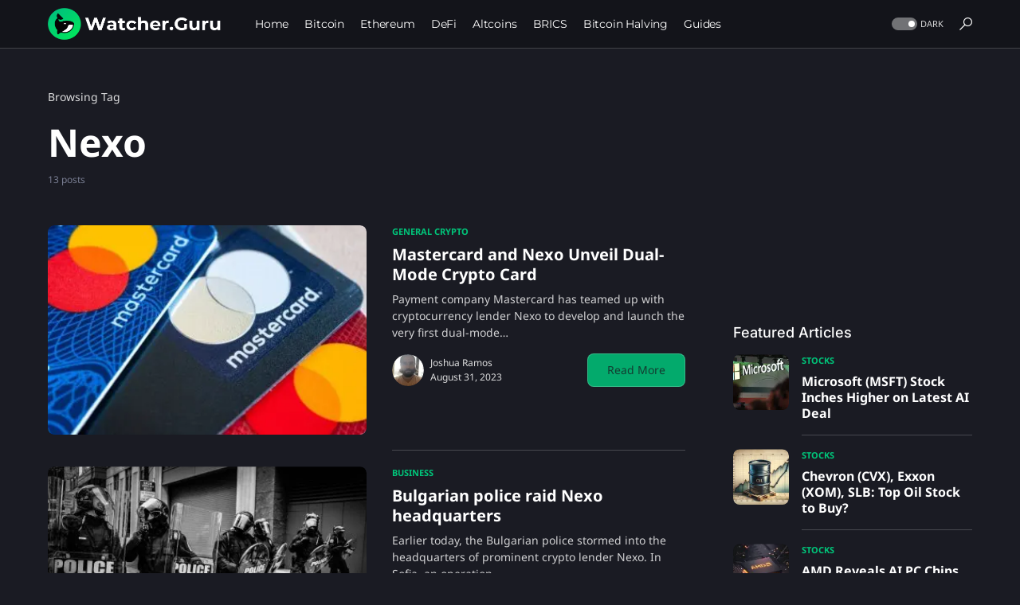

--- FILE ---
content_type: text/html; charset=UTF-8
request_url: https://watcher.guru/news/tag/nexo
body_size: 25688
content:
<!doctype html><html lang="en-US"><head><meta charset="UTF-8"><meta name="viewport" content="width=device-width,initial-scale=1"><link rel="profile" href="https://gmpg.org/xfn/11"><script data-cfasync="false" data-no-defer="1" data-no-minify="1" data-no-optimize="1">var ewww_webp_supported=!1;function check_webp_feature(e,t){var n;t=0[0]!==t?t:function(){},ewww_webp_supported?t(ewww_webp_supported):((n=new Image).onload=function(){ewww_webp_supported=0<n.width&&0<n.height,t&&t(ewww_webp_supported)},n.onerror=function(){t&&t(!1)},n.src="data:image/webp;base64,"+{alpha:"UklGRkoAAABXRUJQVlA4WAoAAAAQAAAAAAAAAAAAQUxQSAwAAAARBxAR/Q9ERP8DAABWUDggGAAAABQBAJ0BKgEAAQAAAP4AAA3AAP7mtQAAAA=="}[e])}check_webp_feature("alpha")</script><script data-cfasync="false" data-no-defer="1" data-no-minify="1" data-no-optimize="1">var Arrive=function(e,t){"use strict";if(e.MutationObserver&&"undefined"!=typeof HTMLElement){var r,l,u=0,n=(l=HTMLElement.prototype.matches||HTMLElement.prototype.webkitMatchesSelector||HTMLElement.prototype.mozMatchesSelector||HTMLElement.prototype.msMatchesSelector,{matchesSelector:function(e,t){return e instanceof HTMLElement&&l.call(e,t)},addMethod:function(e,t,n){var s=e[t];e[t]=function(){return n.length==arguments.length?n.apply(this,arguments):"function"==typeof s?s.apply(this,arguments):0[0]}},callCallbacks:function(e,t){t&&t.options.onceOnly&&1==t.firedElems.length&&(e=[e[0]]);for(var n,s=0;n=e[s];s++)n&&n.callback&&n.callback.call(n.elem,n.elem);t&&t.options.onceOnly&&1==t.firedElems.length&&t.me.unbindEventWithSelectorAndCallback.call(t.target,t.selector,t.callback)},checkChildNodesRecursively:function(e,t,s,o){for(var i,a=0;i=e[a];a++)s(i,t,o)&&o.push({callback:t.callback,elem:i}),0<i.childNodes.length&&n.checkChildNodesRecursively(i.childNodes,t,s,o)},mergeArrays:function(e,t){var n,s={};for(n in e)e.hasOwnProperty(n)&&(s[n]=e[n]);for(n in t)t.hasOwnProperty(n)&&(s[n]=t[n]);return s},toElementsArray:function(t){return t=0[0]!==t&&("number"!=typeof t.length||t===e)?[t]:t}}),h=(i.prototype.addEvent=function(e,t,n,s){return s={target:e,selector:t,options:n,callback:s,firedElems:[]},this._beforeAdding&&this._beforeAdding(s),this._eventsBucket.push(s),s},i.prototype.removeEvent=function(e){for(var t,n=this._eventsBucket.length-1;t=this._eventsBucket[n];n--)e(t)&&(this._beforeRemoving&&this._beforeRemoving(t),(t=this._eventsBucket.splice(n,1))&&t.length&&(t[0].callback=null))},i.prototype.beforeAdding=function(e){this._beforeAdding=e},i.prototype.beforeRemoving=function(e){this._beforeRemoving=e},i),d=function(s,o){var i=new h,a=this,r={fireOnAttributesModification:!1};return i.beforeAdding(function(t){n=t.target,n!==e.document&&n!==e||(n=document.getElementsByTagName("html")[0]);var n,i=new MutationObserver(function(e){o.call(this,e,t)}),r=s(t.options);i.observe(n,r),t.observer=i,t.me=a}),i.beforeRemoving(function(e){e.observer.disconnect()}),this.bindEvent=function(e,t,s){t=n.mergeArrays(r,t);for(var a=n.toElementsArray(this),o=0;o<a.length;o++)i.addEvent(a[o],e,t,s)},this.unbindEvent=function(){var e=n.toElementsArray(this);i.removeEvent(function(n){for(var s=0;s<e.length;s++)if(this===t||n.target===e[s])return!0;return!1})},this.unbindEventWithSelectorOrCallback=function(e){var s=n.toElementsArray(this),o=e,a="function"==typeof e?function(e){for(var n=0;n<s.length;n++)if((this===t||e.target===s[n])&&e.callback===o)return!0;return!1}:function(n){for(var o=0;o<s.length;o++)if((this===t||n.target===s[o])&&n.selector===e)return!0;return!1};i.removeEvent(a)},this.unbindEventWithSelectorAndCallback=function(e,s){var o=n.toElementsArray(this);i.removeEvent(function(n){for(var i=0;i<o.length;i++)if((this===t||n.target===o[i])&&n.selector===e&&n.callback===s)return!0;return!1})},this},s=new function(){var i,e={fireOnAttributesModification:!1,onceOnly:!1,existing:!1};function o(e,s){return!!n.matchesSelector(e,s.selector)&&!(e._id===t&&(e._id=u++),-1!=s.firedElems.indexOf(e._id))&&(s.firedElems.push(e._id),!0)}return i=(s=new d(function(e){var t={attributes:!1,childList:!0,subtree:!0};return e.fireOnAttributesModification&&(t.attributes=!0),t},function(e,t){e.forEach(function(e){var s=e.addedNodes,a=e.target,i=[];null!==s&&0<s.length?n.checkChildNodesRecursively(s,t,o,i):"attributes"===e.type&&o(a,t)&&i.push({callback:t.callback,elem:a}),n.callCallbacks(i,t)})})).bindEvent,s.bindEvent=function(t,s,o){if(s=0[0]===o?(o=s,e):n.mergeArrays(e,s),c=n.toElementsArray(this),s.existing){for(var r,c,d,a=[],l=0;l<c.length;l++)for(d=c[l].querySelectorAll(t),r=0;r<d.length;r++)a.push({callback:o,elem:d[r]});if(s.onceOnly&&a.length)return o.call(a[0].elem,a[0].elem);setTimeout(n.callCallbacks,1,a)}i.call(this,t,s,o)},s},o=new function(){var t,e={};function s(e,t){return n.matchesSelector(e,t.selector)}return t=(o=new d(function(){return{childList:!0,subtree:!0}},function(e,t){e.forEach(function(e){var o=e.removedNodes,e=[];null!==o&&0<o.length&&n.checkChildNodesRecursively(o,t,s,e),n.callCallbacks(e,t)})})).bindEvent,o.bindEvent=function(s,o,i){o=0[0]===i?(i=o,e):n.mergeArrays(e,o),t.call(this,s,o,i)},o};return a(HTMLElement.prototype),a(NodeList.prototype),a(HTMLCollection.prototype),a(HTMLDocument.prototype),a(Window.prototype),r={},c(s,r,"unbindAllArrive"),c(o,r,"unbindAllLeave"),r}function i(){this._eventsBucket=[],this._beforeAdding=null,this._beforeRemoving=null}function c(e,t,s){n.addMethod(t,s,e.unbindEvent),n.addMethod(t,s,e.unbindEventWithSelectorOrCallback),n.addMethod(t,s,e.unbindEventWithSelectorAndCallback)}function a(e){e.arrive=s.bindEvent,c(s,e,"unbindArrive"),e.leave=o.bindEvent,c(o,e,"unbindLeave")}}(window,0[0]),ewww_webp_supported=!1;function check_webp_feature(e,t){var n;ewww_webp_supported?t(ewww_webp_supported):((n=new Image).onload=function(){ewww_webp_supported=0<n.width&&0<n.height,t(ewww_webp_supported)},n.onerror=function(){t(!1)},n.src="data:image/webp;base64,"+{alpha:"UklGRkoAAABXRUJQVlA4WAoAAAAQAAAAAAAAAAAAQUxQSAwAAAARBxAR/Q9ERP8DAABWUDggGAAAABQBAJ0BKgEAAQAAAP4AAA3AAP7mtQAAAA==",animation:"UklGRlIAAABXRUJQVlA4WAoAAAASAAAAAAAAAAAAQU5JTQYAAAD/////AABBTk1GJgAAAAAAAAAAAAAAAAAAAGQAAABWUDhMDQAAAC8AAAAQBxAREYiI/gcA"}[e])}function ewwwLoadImages(e){if(e){for(var i=document.querySelectorAll(".batch-image img, .image-wrapper a, .ngg-pro-masonry-item a, .ngg-galleria-offscreen-seo-wrapper a"),t=0,o=i.length;t<o;t++)ewwwAttr(i[t],"data-src",i[t].getAttribute("data-webp")),ewwwAttr(i[t],"data-thumbnail",i[t].getAttribute("data-webp-thumbnail"));for(var r=document.querySelectorAll("div.woocommerce-product-gallery__image"),t=0,o=r.length;t<o;t++)ewwwAttr(r[t],"data-thumb",r[t].getAttribute("data-webp-thumb"))}for(var a=document.querySelectorAll("video"),t=0,o=a.length;t<o;t++)ewwwAttr(a[t],"poster",e?a[t].getAttribute("data-poster-webp"):a[t].getAttribute("data-poster-image"));for(var c,s=document.querySelectorAll("img.ewww_webp_lazy_load"),t=0,o=s.length;t<o;t++)e&&(ewwwAttr(s[t],"data-lazy-srcset",s[t].getAttribute("data-lazy-srcset-webp")),ewwwAttr(s[t],"data-srcset",s[t].getAttribute("data-srcset-webp")),ewwwAttr(s[t],"data-lazy-src",s[t].getAttribute("data-lazy-src-webp")),ewwwAttr(s[t],"data-src",s[t].getAttribute("data-src-webp")),ewwwAttr(s[t],"data-orig-file",s[t].getAttribute("data-webp-orig-file")),ewwwAttr(s[t],"data-medium-file",s[t].getAttribute("data-webp-medium-file")),ewwwAttr(s[t],"data-large-file",s[t].getAttribute("data-webp-large-file")),null!=(c=s[t].getAttribute("srcset"))&&!1!==c&&c.includes("R0lGOD")&&ewwwAttr(s[t],"src",s[t].getAttribute("data-lazy-src-webp"))),s[t].className=s[t].className.replace(/\bewww_webp_lazy_load\b/,"");for(var n=document.querySelectorAll(".ewww_webp"),t=0,o=n.length;t<o;t++)e?(ewwwAttr(n[t],"srcset",n[t].getAttribute("data-srcset-webp")),ewwwAttr(n[t],"src",n[t].getAttribute("data-src-webp")),ewwwAttr(n[t],"data-orig-file",n[t].getAttribute("data-webp-orig-file")),ewwwAttr(n[t],"data-medium-file",n[t].getAttribute("data-webp-medium-file")),ewwwAttr(n[t],"data-large-file",n[t].getAttribute("data-webp-large-file")),ewwwAttr(n[t],"data-large_image",n[t].getAttribute("data-webp-large_image")),ewwwAttr(n[t],"data-src",n[t].getAttribute("data-webp-src"))):(ewwwAttr(n[t],"srcset",n[t].getAttribute("data-srcset-img")),ewwwAttr(n[t],"src",n[t].getAttribute("data-src-img"))),n[t].className=n[t].className.replace(/\bewww_webp\b/,"ewww_webp_loaded");window.jQuery&&jQuery.fn.isotope&&jQuery.fn.imagesLoaded&&(jQuery(".fusion-posts-container-infinite").imagesLoaded(function(){jQuery(".fusion-posts-container-infinite").hasClass("isotope")&&jQuery(".fusion-posts-container-infinite").isotope()}),jQuery(".fusion-portfolio:not(.fusion-recent-works) .fusion-portfolio-wrapper").imagesLoaded(function(){jQuery(".fusion-portfolio:not(.fusion-recent-works) .fusion-portfolio-wrapper").isotope()}))}function ewwwWebPInit(e){ewwwLoadImages(e),ewwwNggLoadGalleries(e),document.arrive(".ewww_webp",function(){ewwwLoadImages(e)}),document.arrive(".ewww_webp_lazy_load",function(){ewwwLoadImages(e)}),document.arrive("videos",function(){ewwwLoadImages(e)}),"loading"==document.readyState?document.addEventListener("DOMContentLoaded",ewwwJSONParserInit):("undefined"!=typeof galleries&&ewwwNggParseGalleries(e),ewwwWooParseVariations(e))}function ewwwAttr(e,t,n){n!=null&&!1!==n&&e.setAttribute(t,n)}function ewwwJSONParserInit(){"undefined"!=typeof galleries&&check_webp_feature("alpha",ewwwNggParseGalleries),check_webp_feature("alpha",ewwwWooParseVariations)}function ewwwWooParseVariations(e){if(e)for(var t,n,s,i=document.querySelectorAll("form.variations_form"),o=0,a=i.length;o<a;o++){t=i[o].getAttribute("data-product_variations"),s=!1;try{for(n in t=JSON.parse(t))0[0]!==t[n]&&0[0]!==t[n].image&&(0[0]!==t[n].image.src_webp&&(t[n].image.src=t[n].image.src_webp,s=!0),0[0]!==t[n].image.srcset_webp&&(t[n].image.srcset=t[n].image.srcset_webp,s=!0),0[0]!==t[n].image.full_src_webp&&(t[n].image.full_src=t[n].image.full_src_webp,s=!0),0[0]!==t[n].image.gallery_thumbnail_src_webp&&(t[n].image.gallery_thumbnail_src=t[n].image.gallery_thumbnail_src_webp,s=!0),0[0]!==t[n].image.thumb_src_webp&&(t[n].image.thumb_src=t[n].image.thumb_src_webp,s=!0));s&&ewwwAttr(i[o],"data-product_variations",JSON.stringify(t))}catch(e){}}}function ewwwNggParseGalleries(e){if(e)for(t in galleries){var t,n=galleries[t];galleries[t].images_list=ewwwNggParseImageList(n.images_list)}}function ewwwNggLoadGalleries(e){e&&document.addEventListener("ngg.galleria.themeadded",function(){window.ngg_galleria._create_backup=window.ngg_galleria.create,window.ngg_galleria.create=function(e,t){var n=$(e).data("id");return galleries["gallery_"+n].images_list=ewwwNggParseImageList(galleries["gallery_"+n].images_list),window.ngg_galleria._create_backup(e,t)}})}function ewwwNggParseImageList(e){for(n in e){var n,s,o,t=e[n];if(0[0]!==t["image-webp"]&&(e[n].image=t["image-webp"],delete e[n]["image-webp"]),0[0]!==t["thumb-webp"]&&(e[n].thumb=t["thumb-webp"],delete e[n]["thumb-webp"]),0[0]!==t.full_image_webp&&(e[n].full_image=t.full_image_webp,delete e[n].full_image_webp),0[0]!==t.srcsets)for(s in t.srcsets)nggSrcset=t.srcsets[s],0[0]!==t.srcsets[s+"-webp"]&&(e[n].srcsets[s]=t.srcsets[s+"-webp"],delete e[n].srcsets[s+"-webp"]);if(0[0]!==t.full_srcsets)for(o in t.full_srcsets)nggFSrcset=t.full_srcsets[o],0[0]!==t.full_srcsets[o+"-webp"]&&(e[n].full_srcsets[o]=t.full_srcsets[o+"-webp"],delete e[n].full_srcsets[o+"-webp"])}return e}check_webp_feature("alpha",ewwwWebPInit)</script><meta name='robots' content='noindex, follow'><title>Nexo - Watcher Guru</title><meta property="og:locale" content="en_US"><meta property="og:type" content="article"><meta property="og:title" content="Nexo - Watcher Guru"><meta property="og:url" content="https://watcher.guru/news/tag/nexo"><meta property="og:site_name" content="Watcher Guru"><meta property="og:image" content="https://watcher.guru/news/wp-content/uploads/2022/01/discord-banner-2-1.jpg"><meta property="og:image:width" content="1920"><meta property="og:image:height" content="1080"><meta property="og:image:type" content="image/jpeg"><meta name="twitter:card" content="summary_large_image"><meta name="twitter:site" content="@WatcherGuru"><script type="application/ld+json" class="yoast-schema-graph">{"@context":"https://schema.org","@graph":[{"@type":"CollectionPage","@id":"https://watcher.guru/news/tag/nexo","url":"https://watcher.guru/news/tag/nexo","name":"Nexo - Watcher Guru","isPartOf":{"@id":"https://watcher.guru/news/#website"},"primaryImageOfPage":{"@id":"https://watcher.guru/news/tag/nexo#primaryimage"},"image":{"@id":"https://watcher.guru/news/tag/nexo#primaryimage"},"thumbnailUrl":"https://watcher.guru/news/wp-content/uploads/2023/08/mastercardd.jpg","breadcrumb":{"@id":"https://watcher.guru/news/tag/nexo#breadcrumb"},"inLanguage":"en-US"},{"@type":"ImageObject","inLanguage":"en-US","@id":"https://watcher.guru/news/tag/nexo#primaryimage","url":"https://watcher.guru/news/wp-content/uploads/2023/08/mastercardd.jpg","contentUrl":"https://watcher.guru/news/wp-content/uploads/2023/08/mastercardd.jpg","width":1280,"height":720,"caption":"Source: BBC"},{"@type":"BreadcrumbList","@id":"https://watcher.guru/news/tag/nexo#breadcrumb","itemListElement":[{"@type":"ListItem","position":1,"name":"Home","item":"https://watcher.guru/news/"},{"@type":"ListItem","position":2,"name":"Nexo"}]},{"@type":"WebSite","@id":"https://watcher.guru/news/#website","url":"https://watcher.guru/news/","name":"Watcher Guru","description":"Watcher Guru News","publisher":{"@id":"https://watcher.guru/news/#organization"},"potentialAction":[{"@type":"SearchAction","target":{"@type":"EntryPoint","urlTemplate":"https://watcher.guru/news/?s={search_term_string}"},"query-input":{"@type":"PropertyValueSpecification","valueRequired":true,"valueName":"search_term_string"}}],"inLanguage":"en-US"},{"@type":"Organization","@id":"https://watcher.guru/news/#organization","name":"Watcher Guru","url":"https://watcher.guru/news/","logo":{"@type":"ImageObject","inLanguage":"en-US","@id":"https://watcher.guru/news/#/schema/logo/image/","url":"https://watcher.guru/news/wp-content/uploads/2022/07/logo_1024x1024.png","contentUrl":"https://watcher.guru/news/wp-content/uploads/2022/07/logo_1024x1024.png","width":1022,"height":1024,"caption":"Watcher Guru"},"image":{"@id":"https://watcher.guru/news/#/schema/logo/image/"},"sameAs":["https://www.facebook.com/WatcherGuru/","https://x.com/WatcherGuru","https://mastodon.social/@watcherguru","https://www.instagram.com/watcher.guru/","https://www.youtube.com/c/WatcherGuru","https://www.tiktok.com/@watcherguru","https://t.me/watcherguru","https://discord.com/invite/watcherguru","https://t.me/watcherguruchat","https://www.linkedin.com/company/watcherguru"],"email":"contact@watcher.guru","legalName":"Watcher Guru Inc."}]}</script><link rel='dns-prefetch' href='//www.googletagmanager.com'><link rel="alternate" type="application/rss+xml" title="Watcher Guru &#187; Feed" href="https://watcher.guru/news/feed"><link rel="preload" href="https://watcher.guru/news/wp-content/plugins/canvas/assets/fonts/canvas-icons.woff" as="font" type="font/woff" crossorigin><style id='wp-img-auto-sizes-contain-inline-css'>img:is([sizes=auto i],[sizes^="auto," i]){contain-intrinsic-size:3e3px 1500px}</style><link rel='stylesheet' id='canvas-css' href='https://watcher.guru/news/wp-content/plugins/canvas/assets/css/canvas.css?ver=2.5.1' media='all'><link rel='alternate stylesheet' id='powerkit-icons-css' href='https://watcher.guru/news/wp-content/plugins/powerkit/assets/fonts/powerkit-icons.woff?ver=3.0.4' as='font' type='font/wof' crossorigin><link rel='stylesheet' id='powerkit-css' href='https://watcher.guru/news/wp-content/plugins/powerkit/assets/css/powerkit.css?ver=3.0.4' media='all'><style id='wp-block-library-inline-css'>:root{--wp-block-synced-color:#7a00df;--wp-block-synced-color--rgb:122,0,223;--wp-bound-block-color:var(--wp-block-synced-color);--wp-editor-canvas-background:#ddd;--wp-admin-theme-color:#007cba;--wp-admin-theme-color--rgb:0,124,186;--wp-admin-theme-color-darker-10:#006ba1;--wp-admin-theme-color-darker-10--rgb:0,107,160.5;--wp-admin-theme-color-darker-20:#005a87;--wp-admin-theme-color-darker-20--rgb:0,90,135;--wp-admin-border-width-focus:2px}@media(min-resolution:192dpi){:root{--wp-admin-border-width-focus:1.5px}}.wp-element-button{cursor:pointer}:root .has-very-light-gray-background-color{background-color:#eee}:root .has-very-dark-gray-background-color{background-color:#313131}:root .has-very-light-gray-color{color:#eee}:root .has-very-dark-gray-color{color:#313131}:root .has-vivid-green-cyan-to-vivid-cyan-blue-gradient-background{background:linear-gradient(135deg,#00d084,#0693e3)}:root .has-purple-crush-gradient-background{background:linear-gradient(135deg,#34e2e4,#4721fb 50%,#ab1dfe)}:root .has-hazy-dawn-gradient-background{background:linear-gradient(135deg,#faaca8,#dad0ec)}:root .has-subdued-olive-gradient-background{background:linear-gradient(135deg,#fafae1,#67a671)}:root .has-atomic-cream-gradient-background{background:linear-gradient(135deg,#fdd79a,#004a59)}:root .has-nightshade-gradient-background{background:linear-gradient(135deg,#330968,#31cdcf)}:root .has-midnight-gradient-background{background:linear-gradient(135deg,#020381,#2874fc)}:root{--wp--preset--font-size--normal:16px;--wp--preset--font-size--huge:42px}.has-regular-font-size{font-size:1em}.has-larger-font-size{font-size:2.625em}.has-normal-font-size{font-size:var(--wp--preset--font-size--normal)}.has-huge-font-size{font-size:var(--wp--preset--font-size--huge)}.has-text-align-center{text-align:center}.has-text-align-left{text-align:left}.has-text-align-right{text-align:right}.has-fit-text{white-space:nowrap!important}#end-resizable-editor-section{display:none}.aligncenter{clear:both}.items-justified-left{justify-content:flex-start}.items-justified-center{justify-content:center}.items-justified-right{justify-content:flex-end}.items-justified-space-between{justify-content:space-between}.screen-reader-text{border:0;clip-path:inset(50%);height:1px;margin:-1px;overflow:hidden;padding:0;position:absolute;width:1px;word-wrap:normal!important}.screen-reader-text:focus{background-color:#ddd;clip-path:none;color:#444;display:block;font-size:1em;height:auto;left:5px;line-height:normal;padding:15px 23px 14px;text-decoration:none;top:5px;width:auto;z-index:100000}html :where(.has-border-color){border-style:solid}html :where([style*=border-top-color]){border-top-style:solid}html :where([style*=border-right-color]){border-right-style:solid}html :where([style*=border-bottom-color]){border-bottom-style:solid}html :where([style*=border-left-color]){border-left-style:solid}html :where([style*=border-width]){border-style:solid}html :where([style*=border-top-width]){border-top-style:solid}html :where([style*=border-right-width]){border-right-style:solid}html :where([style*=border-bottom-width]){border-bottom-style:solid}html :where([style*=border-left-width]){border-left-style:solid}html :where(img[class*=wp-image-]){height:auto;max-width:100%}:where(figure){margin:0 0 1em}html :where(.is-position-sticky){--wp-admin--admin-bar--position-offset:var(--wp-admin--admin-bar--height,0px)}@media screen and (max-width:600px){html :where(.is-position-sticky){--wp-admin--admin-bar--position-offset:0px}}</style><style id='wp-block-heading-inline-css'>h1:where(.wp-block-heading).has-background,h2:where(.wp-block-heading).has-background,h3:where(.wp-block-heading).has-background,h4:where(.wp-block-heading).has-background,h5:where(.wp-block-heading).has-background,h6:where(.wp-block-heading).has-background{padding:1.25em 2.375em}h1.has-text-align-left[style*=writing-mode]:where([style*=vertical-lr]),h1.has-text-align-right[style*=writing-mode]:where([style*=vertical-rl]),h2.has-text-align-left[style*=writing-mode]:where([style*=vertical-lr]),h2.has-text-align-right[style*=writing-mode]:where([style*=vertical-rl]),h3.has-text-align-left[style*=writing-mode]:where([style*=vertical-lr]),h3.has-text-align-right[style*=writing-mode]:where([style*=vertical-rl]),h4.has-text-align-left[style*=writing-mode]:where([style*=vertical-lr]),h4.has-text-align-right[style*=writing-mode]:where([style*=vertical-rl]),h5.has-text-align-left[style*=writing-mode]:where([style*=vertical-lr]),h5.has-text-align-right[style*=writing-mode]:where([style*=vertical-rl]),h6.has-text-align-left[style*=writing-mode]:where([style*=vertical-lr]),h6.has-text-align-right[style*=writing-mode]:where([style*=vertical-rl]){rotate:180deg}</style><style id='wp-block-group-inline-css'>.wp-block-group{box-sizing:border-box}:where(.wp-block-group.wp-block-group-is-layout-constrained){position:relative}</style><style id='wp-block-paragraph-inline-css'>.is-small-text{font-size:.875em}.is-regular-text{font-size:1em}.is-large-text{font-size:2.25em}.is-larger-text{font-size:3em}.has-drop-cap:not(:focus):first-letter{float:left;font-size:8.4em;font-style:normal;font-weight:100;line-height:.68;margin:.05em .1em 0 0;text-transform:uppercase}body.rtl .has-drop-cap:not(:focus):first-letter{float:none;margin-left:.1em}p.has-drop-cap.has-background{overflow:hidden}:root :where(p.has-background){padding:1.25em 2.375em}:where(p.has-text-color:not(.has-link-color)) a{color:inherit}p.has-text-align-left[style*="writing-mode:vertical-lr"],p.has-text-align-right[style*="writing-mode:vertical-rl"]{rotate:180deg}</style><style id='wp-block-quote-inline-css'>.wp-block-quote{box-sizing:border-box;overflow-wrap:break-word}.wp-block-quote.is-large:where(:not(.is-style-plain)),.wp-block-quote.is-style-large:where(:not(.is-style-plain)){margin-bottom:1em;padding:0 1em}.wp-block-quote.is-large:where(:not(.is-style-plain)) p,.wp-block-quote.is-style-large:where(:not(.is-style-plain)) p{font-size:1.5em;font-style:italic;line-height:1.6}.wp-block-quote.is-large:where(:not(.is-style-plain)) cite,.wp-block-quote.is-large:where(:not(.is-style-plain)) footer,.wp-block-quote.is-style-large:where(:not(.is-style-plain)) cite,.wp-block-quote.is-style-large:where(:not(.is-style-plain)) footer{font-size:1.125em;text-align:right}.wp-block-quote>cite{display:block}</style><link rel='stylesheet' id='canvas-block-section-heading-style-css' href='https://watcher.guru/news/wp-content/plugins/canvas/components/basic-elements/block-section-heading/block.css?ver=1750157168' media='all'><style id='global-styles-inline-css'>:root{--wp--preset--aspect-ratio--square:1;--wp--preset--aspect-ratio--4-3:4/3;--wp--preset--aspect-ratio--3-4:3/4;--wp--preset--aspect-ratio--3-2:3/2;--wp--preset--aspect-ratio--2-3:2/3;--wp--preset--aspect-ratio--16-9:16/9;--wp--preset--aspect-ratio--9-16:9/16;--wp--preset--color--black:#000000;--wp--preset--color--cyan-bluish-gray:#abb8c3;--wp--preset--color--white:#FFFFFF;--wp--preset--color--pale-pink:#f78da7;--wp--preset--color--vivid-red:#cf2e2e;--wp--preset--color--luminous-vivid-orange:#ff6900;--wp--preset--color--luminous-vivid-amber:#fcb900;--wp--preset--color--light-green-cyan:#7bdcb5;--wp--preset--color--vivid-green-cyan:#00d084;--wp--preset--color--pale-cyan-blue:#8ed1fc;--wp--preset--color--vivid-cyan-blue:#0693e3;--wp--preset--color--vivid-purple:#9b51e0;--wp--preset--color--blue:#59BACC;--wp--preset--color--green:#58AD69;--wp--preset--color--orange:#FFBC49;--wp--preset--color--red:#e32c26;--wp--preset--color--gray-50:#f8f9fa;--wp--preset--color--gray-100:#f8f9fb;--wp--preset--color--gray-200:#e9ecef;--wp--preset--color--secondary:#818181;--wp--preset--gradient--vivid-cyan-blue-to-vivid-purple:linear-gradient(135deg,rgb(6,147,227) 0%,rgb(155,81,224) 100%);--wp--preset--gradient--light-green-cyan-to-vivid-green-cyan:linear-gradient(135deg,rgb(122,220,180) 0%,rgb(0,208,130) 100%);--wp--preset--gradient--luminous-vivid-amber-to-luminous-vivid-orange:linear-gradient(135deg,rgb(252,185,0) 0%,rgb(255,105,0) 100%);--wp--preset--gradient--luminous-vivid-orange-to-vivid-red:linear-gradient(135deg,rgb(255,105,0) 0%,rgb(207,46,46) 100%);--wp--preset--gradient--very-light-gray-to-cyan-bluish-gray:linear-gradient(135deg,rgb(238,238,238) 0%,rgb(169,184,195) 100%);--wp--preset--gradient--cool-to-warm-spectrum:linear-gradient(135deg,rgb(74,234,220) 0%,rgb(151,120,209) 20%,rgb(207,42,186) 40%,rgb(238,44,130) 60%,rgb(251,105,98) 80%,rgb(254,248,76) 100%);--wp--preset--gradient--blush-light-purple:linear-gradient(135deg,rgb(255,206,236) 0%,rgb(152,150,240) 100%);--wp--preset--gradient--blush-bordeaux:linear-gradient(135deg,rgb(254,205,165) 0%,rgb(254,45,45) 50%,rgb(107,0,62) 100%);--wp--preset--gradient--luminous-dusk:linear-gradient(135deg,rgb(255,203,112) 0%,rgb(199,81,192) 50%,rgb(65,88,208) 100%);--wp--preset--gradient--pale-ocean:linear-gradient(135deg,rgb(255,245,203) 0%,rgb(182,227,212) 50%,rgb(51,167,181) 100%);--wp--preset--gradient--electric-grass:linear-gradient(135deg,rgb(202,248,128) 0%,rgb(113,206,126) 100%);--wp--preset--gradient--midnight:linear-gradient(135deg,rgb(2,3,129) 0%,rgb(40,116,252) 100%);--wp--preset--font-size--small:13px;--wp--preset--font-size--medium:20px;--wp--preset--font-size--large:36px;--wp--preset--font-size--x-large:42px;--wp--preset--spacing--20:0.44rem;--wp--preset--spacing--30:0.67rem;--wp--preset--spacing--40:1rem;--wp--preset--spacing--50:1.5rem;--wp--preset--spacing--60:2.25rem;--wp--preset--spacing--70:3.38rem;--wp--preset--spacing--80:5.06rem;--wp--preset--shadow--natural:6px 6px 9px rgba(0, 0, 0, 0.2);--wp--preset--shadow--deep:12px 12px 50px rgba(0, 0, 0, 0.4);--wp--preset--shadow--sharp:6px 6px 0px rgba(0, 0, 0, 0.2);--wp--preset--shadow--outlined:6px 6px 0px -3px rgb(255, 255, 255), 6px 6px rgb(0, 0, 0);--wp--preset--shadow--crisp:6px 6px 0px rgb(0, 0, 0)}:where(.is-layout-flex){gap:.5em}:where(.is-layout-grid){gap:.5em}body .is-layout-flex{display:flex}.is-layout-flex{flex-wrap:wrap;align-items:center}.is-layout-flex>:is(*,div){margin:0}body .is-layout-grid{display:grid}.is-layout-grid>:is(*,div){margin:0}:where(.wp-block-columns.is-layout-flex){gap:2em}:where(.wp-block-columns.is-layout-grid){gap:2em}:where(.wp-block-post-template.is-layout-flex){gap:1.25em}:where(.wp-block-post-template.is-layout-grid){gap:1.25em}.has-black-color{color:var(--wp--preset--color--black)!important}.has-cyan-bluish-gray-color{color:var(--wp--preset--color--cyan-bluish-gray)!important}.has-white-color{color:var(--wp--preset--color--white)!important}.has-pale-pink-color{color:var(--wp--preset--color--pale-pink)!important}.has-vivid-red-color{color:var(--wp--preset--color--vivid-red)!important}.has-luminous-vivid-orange-color{color:var(--wp--preset--color--luminous-vivid-orange)!important}.has-luminous-vivid-amber-color{color:var(--wp--preset--color--luminous-vivid-amber)!important}.has-light-green-cyan-color{color:var(--wp--preset--color--light-green-cyan)!important}.has-vivid-green-cyan-color{color:var(--wp--preset--color--vivid-green-cyan)!important}.has-pale-cyan-blue-color{color:var(--wp--preset--color--pale-cyan-blue)!important}.has-vivid-cyan-blue-color{color:var(--wp--preset--color--vivid-cyan-blue)!important}.has-vivid-purple-color{color:var(--wp--preset--color--vivid-purple)!important}.has-black-background-color{background-color:var(--wp--preset--color--black)!important}.has-cyan-bluish-gray-background-color{background-color:var(--wp--preset--color--cyan-bluish-gray)!important}.has-white-background-color{background-color:var(--wp--preset--color--white)!important}.has-pale-pink-background-color{background-color:var(--wp--preset--color--pale-pink)!important}.has-vivid-red-background-color{background-color:var(--wp--preset--color--vivid-red)!important}.has-luminous-vivid-orange-background-color{background-color:var(--wp--preset--color--luminous-vivid-orange)!important}.has-luminous-vivid-amber-background-color{background-color:var(--wp--preset--color--luminous-vivid-amber)!important}.has-light-green-cyan-background-color{background-color:var(--wp--preset--color--light-green-cyan)!important}.has-vivid-green-cyan-background-color{background-color:var(--wp--preset--color--vivid-green-cyan)!important}.has-pale-cyan-blue-background-color{background-color:var(--wp--preset--color--pale-cyan-blue)!important}.has-vivid-cyan-blue-background-color{background-color:var(--wp--preset--color--vivid-cyan-blue)!important}.has-vivid-purple-background-color{background-color:var(--wp--preset--color--vivid-purple)!important}.has-black-border-color{border-color:var(--wp--preset--color--black)!important}.has-cyan-bluish-gray-border-color{border-color:var(--wp--preset--color--cyan-bluish-gray)!important}.has-white-border-color{border-color:var(--wp--preset--color--white)!important}.has-pale-pink-border-color{border-color:var(--wp--preset--color--pale-pink)!important}.has-vivid-red-border-color{border-color:var(--wp--preset--color--vivid-red)!important}.has-luminous-vivid-orange-border-color{border-color:var(--wp--preset--color--luminous-vivid-orange)!important}.has-luminous-vivid-amber-border-color{border-color:var(--wp--preset--color--luminous-vivid-amber)!important}.has-light-green-cyan-border-color{border-color:var(--wp--preset--color--light-green-cyan)!important}.has-vivid-green-cyan-border-color{border-color:var(--wp--preset--color--vivid-green-cyan)!important}.has-pale-cyan-blue-border-color{border-color:var(--wp--preset--color--pale-cyan-blue)!important}.has-vivid-cyan-blue-border-color{border-color:var(--wp--preset--color--vivid-cyan-blue)!important}.has-vivid-purple-border-color{border-color:var(--wp--preset--color--vivid-purple)!important}.has-vivid-cyan-blue-to-vivid-purple-gradient-background{background:var(--wp--preset--gradient--vivid-cyan-blue-to-vivid-purple)!important}.has-light-green-cyan-to-vivid-green-cyan-gradient-background{background:var(--wp--preset--gradient--light-green-cyan-to-vivid-green-cyan)!important}.has-luminous-vivid-amber-to-luminous-vivid-orange-gradient-background{background:var(--wp--preset--gradient--luminous-vivid-amber-to-luminous-vivid-orange)!important}.has-luminous-vivid-orange-to-vivid-red-gradient-background{background:var(--wp--preset--gradient--luminous-vivid-orange-to-vivid-red)!important}.has-very-light-gray-to-cyan-bluish-gray-gradient-background{background:var(--wp--preset--gradient--very-light-gray-to-cyan-bluish-gray)!important}.has-cool-to-warm-spectrum-gradient-background{background:var(--wp--preset--gradient--cool-to-warm-spectrum)!important}.has-blush-light-purple-gradient-background{background:var(--wp--preset--gradient--blush-light-purple)!important}.has-blush-bordeaux-gradient-background{background:var(--wp--preset--gradient--blush-bordeaux)!important}.has-luminous-dusk-gradient-background{background:var(--wp--preset--gradient--luminous-dusk)!important}.has-pale-ocean-gradient-background{background:var(--wp--preset--gradient--pale-ocean)!important}.has-electric-grass-gradient-background{background:var(--wp--preset--gradient--electric-grass)!important}.has-midnight-gradient-background{background:var(--wp--preset--gradient--midnight)!important}.has-small-font-size{font-size:var(--wp--preset--font-size--small)!important}.has-medium-font-size{font-size:var(--wp--preset--font-size--medium)!important}.has-large-font-size{font-size:var(--wp--preset--font-size--large)!important}.has-x-large-font-size{font-size:var(--wp--preset--font-size--x-large)!important}</style><style id='classic-theme-styles-inline-css'>/*!This file is auto-generated*/.wp-block-button__link{color:#fff;background-color:#32373c;border-radius:9999px;box-shadow:none;text-decoration:none;padding:calc(.667em + 2px)calc(1.333em + 2px);font-size:1.125em}.wp-block-file__button{background:#32373c;color:#fff;text-decoration:none}</style><link rel='stylesheet' id='canvas-block-posts-sidebar-css' href='https://watcher.guru/news/wp-content/plugins/canvas/components/posts/block-posts-sidebar/block-posts-sidebar.css?ver=1750157168' media='all'><link rel='stylesheet' id='canvas-block-heading-style-css' href='https://watcher.guru/news/wp-content/plugins/canvas/components/content-formatting/block-heading/block.css?ver=1750157168' media='all'><link rel='stylesheet' id='canvas-block-list-style-css' href='https://watcher.guru/news/wp-content/plugins/canvas/components/content-formatting/block-list/block.css?ver=1750157168' media='all'><link rel='stylesheet' id='canvas-block-paragraph-style-css' href='https://watcher.guru/news/wp-content/plugins/canvas/components/content-formatting/block-paragraph/block.css?ver=1750157168' media='all'><link rel='stylesheet' id='canvas-block-separator-style-css' href='https://watcher.guru/news/wp-content/plugins/canvas/components/content-formatting/block-separator/block.css?ver=1750157168' media='all'><link rel='stylesheet' id='canvas-block-group-style-css' href='https://watcher.guru/news/wp-content/plugins/canvas/components/basic-elements/block-group/block.css?ver=1750157168' media='all'><link rel='stylesheet' id='canvas-block-cover-style-css' href='https://watcher.guru/news/wp-content/plugins/canvas/components/basic-elements/block-cover/block.css?ver=1750157168' media='all'><link rel='stylesheet' id='gn-frontend-gnfollow-style-css' href='https://watcher.guru/news/wp-content/plugins/gn-publisher/assets/css/gn-frontend-gnfollow.min.css?ver=1.5.25' media='all'><link rel='stylesheet' id='powerkit-basic-elements-css' href='https://watcher.guru/news/wp-content/plugins/powerkit/modules/basic-elements/public/css/public-powerkit-basic-elements.css?ver=3.0.4' media='screen'><link rel='stylesheet' id='powerkit-coming-soon-css' href='https://watcher.guru/news/wp-content/plugins/powerkit/modules/coming-soon/public/css/public-powerkit-coming-soon.css?ver=3.0.4' media='all'><link rel='stylesheet' id='powerkit-content-formatting-css' href='https://watcher.guru/news/wp-content/plugins/powerkit/modules/content-formatting/public/css/public-powerkit-content-formatting.css?ver=3.0.4' media='all'><link rel='stylesheet' id='powerkit-featured-categories-css' href='https://watcher.guru/news/wp-content/plugins/powerkit/modules/featured-categories/public/css/public-powerkit-featured-categories.css?ver=3.0.4' media='all'><link rel='stylesheet' id='powerkit-inline-posts-css' href='https://watcher.guru/news/wp-content/plugins/powerkit/modules/inline-posts/public/css/public-powerkit-inline-posts.css?ver=3.0.4' media='all'><link rel='stylesheet' id='glightbox-css' href='https://watcher.guru/news/wp-content/plugins/powerkit/modules/lightbox/public/css/glightbox.min.css?ver=3.0.4' media='all'><link rel='stylesheet' id='powerkit-lightbox-css' href='https://watcher.guru/news/wp-content/plugins/powerkit/modules/lightbox/public/css/public-powerkit-lightbox.css?ver=3.0.4' media='all'><link rel='stylesheet' id='powerkit-opt-in-forms-css' href='https://watcher.guru/news/wp-content/plugins/powerkit/modules/opt-in-forms/public/css/public-powerkit-opt-in-forms.css?ver=3.0.4' media='all'><link rel='stylesheet' id='powerkit-widget-posts-css' href='https://watcher.guru/news/wp-content/plugins/powerkit/modules/posts/public/css/public-powerkit-widget-posts.css?ver=3.0.4' media='all'><link rel='stylesheet' id='powerkit-scroll-to-top-css' href='https://watcher.guru/news/wp-content/plugins/powerkit/modules/scroll-to-top/public/css/public-powerkit-scroll-to-top.css?ver=3.0.4' media='all'><link rel='stylesheet' id='powerkit-share-buttons-css' href='https://watcher.guru/news/wp-content/plugins/powerkit/modules/share-buttons/public/css/public-powerkit-share-buttons.css?ver=3.0.4' media='all'><link rel='stylesheet' id='powerkit-widget-about-css' href='https://watcher.guru/news/wp-content/plugins/powerkit/modules/widget-about/public/css/public-powerkit-widget-about.css?ver=3.0.4' media='all'><link rel='stylesheet' id='csco-styles-css' href='https://watcher.guru/news/wp-content/themes/networker/style.css?ver=6.9' media='all'><style id='csco-styles-inline-css'>:root{--social-links-label:"CONNECT"}.searchwp-live-search-no-min-chars:after{content:"Continue typing"}</style><link rel='stylesheet' id='searchwp-live-search-css' href='https://watcher.guru/news/wp-content/plugins/searchwp-live-ajax-search/assets/styles/style.min.css?ver=1.8.7' media='all'><style id='searchwp-live-search-inline-css'>.searchwp-live-search-result .searchwp-live-search-result--title a{font-size:16px}.searchwp-live-search-result .searchwp-live-search-result--price{font-size:14px}.searchwp-live-search-result .searchwp-live-search-result--add-to-cart .button{font-size:14px}</style><style id='quads-styles-inline-css'>.quads-location ins.adsbygoogle{background:0 0!important}.quads-location .quads_rotator_img{opacity:1!important}.quads.quads_ad_container{display:grid;grid-template-columns:auto;grid-gap:10px;padding:10px}.grid_image{animation:fadeIn .5s;-webkit-animation:fadeIn .5s;-moz-animation:fadeIn .5s;-o-animation:fadeIn .5s;-ms-animation:fadeIn .5s}.quads-ad-label{font-size:12px;text-align:center;color:#333}.quads_click_impression{display:none}.quads-location,.quads-ads-space{max-width:100%}@media only screen and (max-width:480px){.quads-ads-space,.penci-builder-element .quads-ads-space{max-width:340px}}</style><script src="https://watcher.guru/news/wp-includes/js/jquery/jquery.min.js?ver=3.7.1" id="jquery-core-js"></script><script src="https://watcher.guru/news/wp-includes/js/jquery/jquery-migrate.min.js?ver=3.4.1" id="jquery-migrate-js"></script><style id="canvas-blocks-dynamic-styles"></style><meta name="generator" content="Site Kit by Google 1.168.0"><meta name="theme-color" content="#00B86E"><meta name="twitter:user:creator:screen_name" content="WatcherGuru"><script>function submitDataLayerVariable(e){window.dataLayer=window.dataLayer||[],window.dataLayer.push(e)}const trackedServices={};function trackAdd(e="unknown"){if(trackedServices[e])return;trackedServices[e]=!0,submitDataLayerVariable({event:"serviceTracked",service_name:e}),submitDataLayerVariable({event:"trackAdvertiser",advertiser:e}),setTimeout(async function(){try{await fetch(`https://api.watcher.guru/adds/newstrack?s=${e}&url=${encodeURIComponent(window.location.href)}`)}catch(e){}},1500)}function isUserSubscribed(){try{const e=localStorage.getItem("twitter_subscriber");if(!e)return;const{username:n,timestamp:t}=JSON.parse(e);if(Date.now()-t>2592e6){localStorage.removeItem("twitter_subscriber");return}return!0}catch(e){}}function hideAllAdds(){try{const t=document.querySelectorAll(".add");for(var e=0;e<t.length;e++)t[e].style.display="none"}catch(e){}}function isAdsEnabled(){if(window.adsEnabled===!0)return!0;if(window.adsEnabled===!1)return!1;try{if(navigator.userAgent.match(/bot|spider|crawl|slurp|mediapartners/i))return window.adsEnabled=!1,!1}catch(e){}const e=["/news/jade-casino-the-worlds-first-decentralized-ev-gaming-ecosystem"],t=(window.location.pathname||"").toLowerCase();return e.includes(t)&&(window.adsEnabled=!1),isUserSubscribed()&&(window.adsEnabled=!1),window.adsEnabled===!1&&(hideAllAdds(),setInterval(hideAllAdds,1500),windowLoaded().then(hideAllAdds)),window.adsEnabled!==!1}let ezoicEnabledVar=0[0];function ezoicEnabled(){if(ezoicEnabledVar!==0[0])return ezoicEnabledVar;try{ezoicEnabledVar=window.ezoicTestActive===!0||window.ezoicTestActive===!1||window.location.search&&window.location.search.includes("ezoicmode=true")}catch(e){ezoicEnabledVar=!1}if(ezoicEnabledVar)try{gtag("event","Advertiser",{advertiser:"Ezoic"})}catch(e){}else try{gtag("event","Advertiser",{advertiser:"Publift"})}catch(e){}return ezoicEnabledVar}function delay(e){return new Promise(t=>setTimeout(t,e))}function windowIsLoaded(){return document.readyState==="complete"}async function windowLoaded(){return new Promise(function(e){if(windowIsLoaded())e();else{let t=setInterval(function(){windowIsLoaded()&&(clearInterval(t),e())},150);window.onload=t=>{e()},window.addEventListener("load",function(){e()})}})}async function lazyLoadScript(e,t,n,s={}){const i=document.querySelector(`#${t}`);if(i)return;const o=document.createElement("script");o.id=t,o.type="text/javascript",o.language="language",o.src=e,o.setAttribute("async",""),o.setAttribute("defer","");for(const e in s)o.setAttribute(e,s[e]);n||(n=document.body),n.appendChild(o);const a=document.querySelector(`#${t}`);return new Promise(function(e){a.addEventListener("load",function(){e()})})}async function loadPubliftAd(e){try{if(ezoicEnabled())return $(".cs-icon-search").css("color","#00C57A"),console.log("EZOIC ENABLED, NOT LOADING PUBLIFT AD:",e);if(!isAdsEnabled())return console.log("ADS DISABLED BY isAdsEnabled");await windowLoaded(),await delay(50),await lazyLoadScript("https://cdn.fuseplatform.net/publift/tags/2/2511/fuse.js","publiftScript"),fusetag.loadSlotById(e),console.log("LOADED PUBLIFT AD!!!!!!!!!!!!!"),trackAdd("publift")}catch(e){console.log("ERROR LOADING PUBLIFT AD:::::::::::::",e)}}async function loadSevioAd(e){try{if(!isAdsEnabled())return console.log("ADS DISABLED BY isAdsEnabled");await windowLoaded(),await delay(25),await lazyLoadScript("https://cdn.adx.ws/scripts/loader.js","sevioScript"),window.sevioads=window.sevioads||[],sevioads.push([{zone:e,adType:"banner",inventoryId:"704277d6-e2e4-475a-a17a-c2e0fba9ff2e",accountId:"9c87f314-2d7e-4506-b671-93d901a5fe08"}]),console.log("LOADED SEVIO AD:",e),trackAdd("sevio")}catch(e){console.log("ERROR LOADING SEVIO AD:::::::::::::",e)}}async function loadPrimis(e){if(!isAdsEnabled())return console.log("ADS DISABLED BY isAdsEnabled");console.log("Primis waiting for window load"),await windowLoaded(),console.log("Primis window loaded"),await delay(50),await lazyLoadScript("https://live.primis.tech/live/liveView.php?s=109058","primisScript",e),console.log("LOADED PRIMIS!!!!!!!!!"),trackAdd("primis")}async function loadOutbrain(){if(!isAdsEnabled())return console.log("ADS DISABLED BY isAdsEnabled");console.log("Outbrain waiting for window load"),await windowLoaded(),console.log("Outbrain window loaded"),await delay(50),await lazyLoadScript("https://widgets.outbrain.com/outbrain.js","outbrainScript"),console.log("LOADED OUTBRAIN!!!!!!!!!"),trackAdd("outbrain")}async function loadClickoutMedia(){if(!isAdsEnabled())return console.log("ADS DISABLED BY isAdsEnabled");console.log("Clickout media waiting for window load"),await windowLoaded(),console.log("Clickout media window loaded"),await delay(50),await lazyLoadScript("https://bs_d72c5433.cavewrap.care/sdk.js","clickoutMediaScript",0[0],{"data-clickout-type":"native_table_box"}),console.log("LOADED CLICKOUT MEDIA!!!!!!!!!"),trackAdd("clickout")}</script><style>.publift-ad{min-height:250px;display:flex;justify-content:center;align-items:center;border-radius:12px}@media screen and (max-width:730px){.header-banner-desktop{display:none!important}}@media screen and (min-width:729px){.header-banner-mobile{display:none!important}}.header-banner-desktop{min-height:90px;display:flex;justify-content:center;align-items:center;padding:20px;padding-bottom:0}.header-banner-mobile{min-height:90px;display:flex;justify-content:center;align-items:center;padding:20px}div[data-fuse="22560445528"]{min-height:140px;display:flex;justify-content:center;align-items:center;border-radius:12px}.quads-location{margin-left:auto!important;margin-right:auto!important}</style><script>document.cookie="quads_browser_width="+screen.width</script><style id='csco-theme-typography'>:root{--cs-font-base-family:Noto Sans;--cs-font-base-size:1rem;--cs-font-base-weight:400;--cs-font-base-style:normal;--cs-font-base-letter-spacing:normal;--cs-font-base-line-height:1.5;--cs-font-primary-family:Noto Sans;--cs-font-primary-size:0.875rem;--cs-font-primary-weight:500;--cs-font-primary-style:normal;--cs-font-primary-letter-spacing:normal;--cs-font-primary-text-transform:none;--cs-font-secondary-family:Noto Sans;--cs-font-secondary-size:0.75rem;--cs-font-secondary-weight:400;--cs-font-secondary-style:normal;--cs-font-secondary-letter-spacing:normal;--cs-font-secondary-text-transform:none;--cs-font-category-family:Noto Sans;--cs-font-category-size:0.6875rem;--cs-font-category-weight:600;--cs-font-category-style:normal;--cs-font-category-letter-spacing:normal;--cs-font-category-text-transform:uppercase;--cs-font-post-meta-family:Noto Sans;--cs-font-post-meta-size:0.75rem;--cs-font-post-meta-weight:400;--cs-font-post-meta-style:normal;--cs-font-post-meta-letter-spacing:normal;--cs-font-post-meta-text-transform:none;--cs-font-input-family:Noto Sans;--cs-font-input-size:0.75rem;--cs-font-input-weight:400;--cs-font-input-style:normal;--cs-font-input-letter-spacing:normal;--cs-font-input-text-transform:none;--cs-font-post-subtitle-family:inherit;--cs-font-post-subtitle-size:1.0rem;--cs-font-post-subtitle-letter-spacing:normal;--cs-font-post-content-family:Inter;--cs-font-post-content-size:1rem;--cs-font-post-content-letter-spacing:normal;--cs-font-entry-summary-family:Noto Sans;--cs-font-entry-summary-size:1.5rem;--cs-font-entry-summary-letter-spacing:normal;--cs-font-entry-excerpt-family:Noto Sans;--cs-font-entry-excerpt-size:0.875rem;--cs-font-entry-excerpt-letter-spacing:normal;--cs-font-main-logo-family:Inter;--cs-font-main-logo-size:1.25rem;--cs-font-main-logo-weight:500;--cs-font-main-logo-style:normal;--cs-font-main-logo-letter-spacing:normal;--cs-font-main-logo-text-transform:none;--cs-font-large-logo-family:Inter;--cs-font-large-logo-size:1.5rem;--cs-font-large-logo-weight:500;--cs-font-large-logo-style:normal;--cs-font-large-logo-letter-spacing:normal;--cs-font-large-logo-text-transform:none;--cs-font-footer-logo-family:Inter;--cs-font-footer-logo-size:1.25rem;--cs-font-footer-logo-weight:500;--cs-font-footer-logo-style:normal;--cs-font-footer-logo-letter-spacing:normal;--cs-font-footer-logo-text-transform:none;--cs-font-headings-family:Noto Sans;--cs-font-headings-weight:600;--cs-font-headings-style:normal;--cs-font-headings-line-height:1.25;--cs-font-headings-letter-spacing:normal;--cs-font-headings-text-transform:none;--cs-font-menu-family:Montserrat;--cs-font-menu-size:0.875rem;--cs-font-menu-weight:400;--cs-font-menu-style:normal;--cs-font-menu-letter-spacing:-0.0125em;--cs-font-menu-text-transform:none;--cs-font-submenu-family:Inter;--cs-font-submenu-size:0.75rem;--cs-font-submenu-weight:400;--cs-font-submenu-style:normal;--cs-font-submenu-letter-spacing:0px;--cs-font-submenu-text-transform:none;--cs-font-section-headings-family:Inter;--cs-font-section-headings-size:1.125rem;--cs-font-section-headings-weight:500;--cs-font-section-headings-style:normal;--cs-font-section-headings-letter-spacing:normal;--cs-font-section-headings-text-transform:none;--cs-font-section-subheadings-family:Inter;--cs-font-section-subheadings-size:0.6875rem;--cs-font-section-subheadings-weight:500;--cs-font-section-subheadings-style:normal;--cs-font-section-subheadings-letter-spacing:normal;--cs-font-section-subheadings-text-transform:uppercase}</style><meta name="google-site-verification" content="TeyD_ztIsrrJUQtuqVl0nVmMXbdeaJXI6UBnyKGNziQ"><script>(function(e,t,n,s,o){e[s]=e[s]||[],e[s].push({"gtm.start":(new Date).getTime(),event:"gtm.js"});var a=t.getElementsByTagName(n)[0],i=t.createElement(n),r=s!="dataLayer"?"&l="+s:"";i.async=!0,i.src="https://www.googletagmanager.com/gtm.js?id="+o+r,a.parentNode.insertBefore(i,a)})(window,document,"script","dataLayer","GTM-5PKH743")</script><link rel="icon" href="https://watcher.guru/news/wp-content/uploads/2023/07/cropped-logo_512x512-32x32.png" sizes="32x32"><link rel="icon" href="https://watcher.guru/news/wp-content/uploads/2023/07/cropped-logo_512x512-192x192.png" sizes="192x192"><link rel="apple-touch-icon" href="https://watcher.guru/news/wp-content/uploads/2023/07/cropped-logo_512x512-180x180.png"><meta name="msapplication-TileImage" content="https://watcher.guru/news/wp-content/uploads/2023/07/cropped-logo_512x512-270x270.png"><style id="wp-custom-css">::-webkit-scrollbar{width:10px}::-webkit-scrollbar-thumb{background:#888}::-webkit-scrollbar-track{background:#f1f1f1}.cs-header__logo img{width:220px;height:40px}.fuse_sticky{position:fixed;bottom:0;left:0;width:100%;text-align:center;-webkit-overflow-scrolling:touch;z-index:1000}.fuse_sticky .fuse-slot{transform:translate3d(0,0,0)}.cs-custom-content-post_content-after{overflow:hidden}.cs-ratio-square:before{padding-bottom:100%}:root{--wmidgreen:#14a469;--wgreen:#00C57A;--wdarkblue:#13141a;--wlightblue:#1e2029;--wbaseblue:#1A1B23;--wdarkgreen:#182a28;--wdarkergreen:#162424}[data-scheme=inverse]{--cs-color-category:var(--wgreen);--cs-color-category-hover:var(--wmidgreen)}.cs-entry__tags ul a{color:var(--wgreen);!important;background:var(--wdarkgreen)!important;border:none!important}[data-site-scheme=default] .cs-entry__tags ul a{color:#fff;!important;background:var(--wmidgreen)!important;border:none!important}.cs-footer{padding:60px 20px}.yoast-table-of-contents a{color:#eafff0}.yoast-table-of-contents a:hover{text-decoration:underline}</style><style id="kirki-inline-styles">:root,[data-site-scheme=default]{--cs-color-site-background:#ffffff;--cs-color-search-background:#FFFFFF;--cs-color-topbar-background:#2d2f33;--cs-color-header-background:#1a1b23;--cs-color-submenu-background:#000000;--cs-color-footer-background:#1a1b23}:root,[data-scheme=default]{--cs-color-accent:#797e92;--cs-color-accent-contrast:#00c57a;--cs-color-secondary:#818181;--cs-palette-color-secondary:#818181;--cs-color-secondary-contrast:#000000;--cs-color-category:#00c57a;--cs-color-category-hover:#14a469;--cs-color-button:rgba(23, 41, 39, 0.85);--cs-color-button-contrast:rgba(0, 196, 121, 0.85);--cs-color-button-hover:#182a28;--cs-color-button-hover-contrast:#00c57a;--cs-color-overlay-background:rgba(49,50,54,0.4)}:root .cs-posts-area-posts .cs-entry__title,[data-scheme=default] .cs-posts-area-posts .cs-entry__title,:root .cs-entry__prev-next .cs-entry__title,[data-scheme=default] .cs-entry__prev-next .cs-entry__title,:root .cs-entry__post-related .cs-entry__title,[data-scheme=default] .cs-entry__post-related .cs-entry__title{--cs-color-title:#000000;--cs-color-title-hover:#818181}[data-site-scheme=dark]{--cs-color-site-background:#1a1b23;--cs-color-search-background:#333335;--cs-color-topbar-background:#000000;--cs-color-header-background:#13141a;--cs-color-submenu-background:#1c1c1c;--cs-color-footer-background:#13141a}[data-scheme=dark]{--cs-color-accent:#dd3333;--cs-color-accent-contrast:#FFFFFF;--cs-color-secondary:#858585;--cs-palette-color-secondary:#858585;--cs-color-secondary-contrast:#000000;--cs-color-category:#dd3333;--cs-color-category-hover:#dd3333;--cs-color-button:#dd3333;--cs-color-button-contrast:#FFFFFF;--cs-color-button-hover:#dd3333;--cs-color-button-hover-contrast:#FFFFFF;--cs-color-overlay-background:rgba(49,50,54,0.4)}[data-scheme=dark] .cs-posts-area-posts .cs-entry__title,[data-scheme=dark] .cs-entry__prev-next .cs-entry__title,[data-scheme=dark] .cs-entry__post-related .cs-entry__title{--cs-color-title:#ffffff;--cs-color-title-hover:#858585}:root{--cs-common-border-radius:8px;--cs-primary-border-radius:8px;--cs-secondary-border-radius:8px;--cs-additional-border-radius:8px;--cs-image-border-radius:8px;--cs-header-topbar-height:50px;--cs-header-initial-height:60px;--cs-header-height:60px;--cs-header-border-width:1px}.cs-posts-area__home.cs-posts-area__grid{--cs-posts-area-grid-columns-const:2!important;--cs-posts-area-grid-columns:2!important}.cs-posts-area__archive.cs-posts-area__grid{--cs-posts-area-grid-columns-const:2!important;--cs-posts-area-grid-columns:2!important}@media(max-width:1019px){.cs-posts-area__home.cs-posts-area__grid{--cs-posts-area-grid-columns:2!important}.cs-posts-area__archive.cs-posts-area__grid{--cs-posts-area-grid-columns:2!important}}@media(max-width:599px){.cs-posts-area__home.cs-posts-area__grid{--cs-posts-area-grid-columns:1!important}.cs-posts-area__archive.cs-posts-area__grid{--cs-posts-area-grid-columns:1!important}}@font-face{font-family:noto sans;font-style:italic;font-weight:400;font-stretch:100%;font-display:swap;src:url(https://watcher.guru/news/wp-content/fonts/noto-sans/o-0kIpQlx3QUlC5A4PNr4C5OaxRsfNNlKbCePevHtVtX57DGjDU1QDce2V3SyFtY.woff2)format('woff2');unicode-range:U+460-52F,U+1C80-1C8A,U+20B4,U+2DE0-2DFF,U+A640-A69F,U+FE2E-FE2F}@font-face{font-family:noto sans;font-style:italic;font-weight:400;font-stretch:100%;font-display:swap;src:url(https://watcher.guru/news/wp-content/fonts/noto-sans/o-0kIpQlx3QUlC5A4PNr4C5OaxRsfNNlKbCePevHtVtX57DGjDU1QDce2VTSyFtY.woff2)format('woff2');unicode-range:U+301,U+400-45F,U+490-491,U+4B0-4B1,U+2116}@font-face{font-family:noto sans;font-style:italic;font-weight:400;font-stretch:100%;font-display:swap;src:url(https://watcher.guru/news/wp-content/fonts/noto-sans/o-0kIpQlx3QUlC5A4PNr4C5OaxRsfNNlKbCePevHtVtX57DGjDU1QDce2VHSyFtY.woff2)format('woff2');unicode-range:U+900-97F,U+1CD0-1CF9,U+200C-200D,U+20A8,U+20B9,U+20F0,U+25CC,U+A830-A839,U+A8E0-A8FF,U+11B00-11B09}@font-face{font-family:noto sans;font-style:italic;font-weight:400;font-stretch:100%;font-display:swap;src:url(https://watcher.guru/news/wp-content/fonts/noto-sans/o-0kIpQlx3QUlC5A4PNr4C5OaxRsfNNlKbCePevHtVtX57DGjDU1QDce2VzSyFtY.woff2)format('woff2');unicode-range:U+1F??}@font-face{font-family:noto sans;font-style:italic;font-weight:400;font-stretch:100%;font-display:swap;src:url(https://watcher.guru/news/wp-content/fonts/noto-sans/o-0kIpQlx3QUlC5A4PNr4C5OaxRsfNNlKbCePevHtVtX57DGjDU1QDce2VPSyFtY.woff2)format('woff2');unicode-range:U+370-377,U+37A-37F,U+384-38A,U+38C,U+38E-3A1,U+3A3-3FF}@font-face{font-family:noto sans;font-style:italic;font-weight:400;font-stretch:100%;font-display:swap;src:url(https://watcher.guru/news/wp-content/fonts/noto-sans/o-0kIpQlx3QUlC5A4PNr4C5OaxRsfNNlKbCePevHtVtX57DGjDU1QDce2V_SyFtY.woff2)format('woff2');unicode-range:U+102-103,U+110-111,U+128-129,U+168-169,U+1A0-1A1,U+1AF-1B0,U+300-301,U+303-304,U+308-309,U+323,U+329,U+1EA0-1EF9,U+20AB}@font-face{font-family:noto sans;font-style:italic;font-weight:400;font-stretch:100%;font-display:swap;src:url(https://watcher.guru/news/wp-content/fonts/noto-sans/o-0kIpQlx3QUlC5A4PNr4C5OaxRsfNNlKbCePevHtVtX57DGjDU1QDce2V7SyFtY.woff2)format('woff2');unicode-range:U+100-2BA,U+2BD-2C5,U+2C7-2CC,U+2CE-2D7,U+2DD-2FF,U+304,U+308,U+329,U+1D00-1DBF,U+1E00-1E9F,U+1EF2-1EFF,U+2020,U+20A0-20AB,U+20AD-20C0,U+2113,U+2C60-2C7F,U+A720-A7FF}@font-face{font-family:noto sans;font-style:italic;font-weight:400;font-stretch:100%;font-display:swap;src:url(https://watcher.guru/news/wp-content/fonts/noto-sans/o-0kIpQlx3QUlC5A4PNr4C5OaxRsfNNlKbCePevHtVtX57DGjDU1QDce2VDSyA.woff2)format('woff2');unicode-range:U+??,U+131,U+152-153,U+2BB-2BC,U+2C6,U+2DA,U+2DC,U+304,U+308,U+329,U+2000-206F,U+20AC,U+2122,U+2191,U+2193,U+2212,U+2215,U+FEFF,U+FFFD}@font-face{font-family:noto sans;font-style:normal;font-weight:400;font-stretch:100%;font-display:swap;src:url(https://watcher.guru/news/wp-content/fonts/noto-sans/o-0bIpQlx3QUlC5A4PNB6Ryti20_6n1iPHjc5aPdu2ui.woff2)format('woff2');unicode-range:U+460-52F,U+1C80-1C8A,U+20B4,U+2DE0-2DFF,U+A640-A69F,U+FE2E-FE2F}@font-face{font-family:noto sans;font-style:normal;font-weight:400;font-stretch:100%;font-display:swap;src:url(https://watcher.guru/news/wp-content/fonts/noto-sans/o-0bIpQlx3QUlC5A4PNB6Ryti20_6n1iPHjc5ardu2ui.woff2)format('woff2');unicode-range:U+301,U+400-45F,U+490-491,U+4B0-4B1,U+2116}@font-face{font-family:noto sans;font-style:normal;font-weight:400;font-stretch:100%;font-display:swap;src:url(https://watcher.guru/news/wp-content/fonts/noto-sans/o-0bIpQlx3QUlC5A4PNB6Ryti20_6n1iPHjc5a_du2ui.woff2)format('woff2');unicode-range:U+900-97F,U+1CD0-1CF9,U+200C-200D,U+20A8,U+20B9,U+20F0,U+25CC,U+A830-A839,U+A8E0-A8FF,U+11B00-11B09}@font-face{font-family:noto sans;font-style:normal;font-weight:400;font-stretch:100%;font-display:swap;src:url(https://watcher.guru/news/wp-content/fonts/noto-sans/o-0bIpQlx3QUlC5A4PNB6Ryti20_6n1iPHjc5aLdu2ui.woff2)format('woff2');unicode-range:U+1F??}@font-face{font-family:noto sans;font-style:normal;font-weight:400;font-stretch:100%;font-display:swap;src:url(https://watcher.guru/news/wp-content/fonts/noto-sans/o-0bIpQlx3QUlC5A4PNB6Ryti20_6n1iPHjc5a3du2ui.woff2)format('woff2');unicode-range:U+370-377,U+37A-37F,U+384-38A,U+38C,U+38E-3A1,U+3A3-3FF}@font-face{font-family:noto sans;font-style:normal;font-weight:400;font-stretch:100%;font-display:swap;src:url(https://watcher.guru/news/wp-content/fonts/noto-sans/o-0bIpQlx3QUlC5A4PNB6Ryti20_6n1iPHjc5aHdu2ui.woff2)format('woff2');unicode-range:U+102-103,U+110-111,U+128-129,U+168-169,U+1A0-1A1,U+1AF-1B0,U+300-301,U+303-304,U+308-309,U+323,U+329,U+1EA0-1EF9,U+20AB}@font-face{font-family:noto sans;font-style:normal;font-weight:400;font-stretch:100%;font-display:swap;src:url(https://watcher.guru/news/wp-content/fonts/noto-sans/o-0bIpQlx3QUlC5A4PNB6Ryti20_6n1iPHjc5aDdu2ui.woff2)format('woff2');unicode-range:U+100-2BA,U+2BD-2C5,U+2C7-2CC,U+2CE-2D7,U+2DD-2FF,U+304,U+308,U+329,U+1D00-1DBF,U+1E00-1E9F,U+1EF2-1EFF,U+2020,U+20A0-20AB,U+20AD-20C0,U+2113,U+2C60-2C7F,U+A720-A7FF}@font-face{font-family:noto sans;font-style:normal;font-weight:400;font-stretch:100%;font-display:swap;src:url(https://watcher.guru/news/wp-content/fonts/noto-sans/o-0bIpQlx3QUlC5A4PNB6Ryti20_6n1iPHjc5a7duw.woff2)format('woff2');unicode-range:U+??,U+131,U+152-153,U+2BB-2BC,U+2C6,U+2DA,U+2DC,U+304,U+308,U+329,U+2000-206F,U+20AC,U+2122,U+2191,U+2193,U+2212,U+2215,U+FEFF,U+FFFD}@font-face{font-family:noto sans;font-style:normal;font-weight:700;font-stretch:100%;font-display:swap;src:url(https://watcher.guru/news/wp-content/fonts/noto-sans/o-0bIpQlx3QUlC5A4PNB6Ryti20_6n1iPHjc5aPdu2ui.woff2)format('woff2');unicode-range:U+460-52F,U+1C80-1C8A,U+20B4,U+2DE0-2DFF,U+A640-A69F,U+FE2E-FE2F}@font-face{font-family:noto sans;font-style:normal;font-weight:700;font-stretch:100%;font-display:swap;src:url(https://watcher.guru/news/wp-content/fonts/noto-sans/o-0bIpQlx3QUlC5A4PNB6Ryti20_6n1iPHjc5ardu2ui.woff2)format('woff2');unicode-range:U+301,U+400-45F,U+490-491,U+4B0-4B1,U+2116}@font-face{font-family:noto sans;font-style:normal;font-weight:700;font-stretch:100%;font-display:swap;src:url(https://watcher.guru/news/wp-content/fonts/noto-sans/o-0bIpQlx3QUlC5A4PNB6Ryti20_6n1iPHjc5a_du2ui.woff2)format('woff2');unicode-range:U+900-97F,U+1CD0-1CF9,U+200C-200D,U+20A8,U+20B9,U+20F0,U+25CC,U+A830-A839,U+A8E0-A8FF,U+11B00-11B09}@font-face{font-family:noto sans;font-style:normal;font-weight:700;font-stretch:100%;font-display:swap;src:url(https://watcher.guru/news/wp-content/fonts/noto-sans/o-0bIpQlx3QUlC5A4PNB6Ryti20_6n1iPHjc5aLdu2ui.woff2)format('woff2');unicode-range:U+1F??}@font-face{font-family:noto sans;font-style:normal;font-weight:700;font-stretch:100%;font-display:swap;src:url(https://watcher.guru/news/wp-content/fonts/noto-sans/o-0bIpQlx3QUlC5A4PNB6Ryti20_6n1iPHjc5a3du2ui.woff2)format('woff2');unicode-range:U+370-377,U+37A-37F,U+384-38A,U+38C,U+38E-3A1,U+3A3-3FF}@font-face{font-family:noto sans;font-style:normal;font-weight:700;font-stretch:100%;font-display:swap;src:url(https://watcher.guru/news/wp-content/fonts/noto-sans/o-0bIpQlx3QUlC5A4PNB6Ryti20_6n1iPHjc5aHdu2ui.woff2)format('woff2');unicode-range:U+102-103,U+110-111,U+128-129,U+168-169,U+1A0-1A1,U+1AF-1B0,U+300-301,U+303-304,U+308-309,U+323,U+329,U+1EA0-1EF9,U+20AB}@font-face{font-family:noto sans;font-style:normal;font-weight:700;font-stretch:100%;font-display:swap;src:url(https://watcher.guru/news/wp-content/fonts/noto-sans/o-0bIpQlx3QUlC5A4PNB6Ryti20_6n1iPHjc5aDdu2ui.woff2)format('woff2');unicode-range:U+100-2BA,U+2BD-2C5,U+2C7-2CC,U+2CE-2D7,U+2DD-2FF,U+304,U+308,U+329,U+1D00-1DBF,U+1E00-1E9F,U+1EF2-1EFF,U+2020,U+20A0-20AB,U+20AD-20C0,U+2113,U+2C60-2C7F,U+A720-A7FF}@font-face{font-family:noto sans;font-style:normal;font-weight:700;font-stretch:100%;font-display:swap;src:url(https://watcher.guru/news/wp-content/fonts/noto-sans/o-0bIpQlx3QUlC5A4PNB6Ryti20_6n1iPHjc5a7duw.woff2)format('woff2');unicode-range:U+??,U+131,U+152-153,U+2BB-2BC,U+2C6,U+2DA,U+2DC,U+304,U+308,U+329,U+2000-206F,U+20AC,U+2122,U+2191,U+2193,U+2212,U+2215,U+FEFF,U+FFFD}@font-face{font-family:inter;font-style:normal;font-weight:400;font-display:swap;src:url(https://watcher.guru/news/wp-content/fonts/inter/UcC73FwrK3iLTeHuS_nVMrMxCp50SjIa2JL7SUc.woff2)format('woff2');unicode-range:U+460-52F,U+1C80-1C8A,U+20B4,U+2DE0-2DFF,U+A640-A69F,U+FE2E-FE2F}@font-face{font-family:inter;font-style:normal;font-weight:400;font-display:swap;src:url(https://watcher.guru/news/wp-content/fonts/inter/UcC73FwrK3iLTeHuS_nVMrMxCp50SjIa0ZL7SUc.woff2)format('woff2');unicode-range:U+301,U+400-45F,U+490-491,U+4B0-4B1,U+2116}@font-face{font-family:inter;font-style:normal;font-weight:400;font-display:swap;src:url(https://watcher.guru/news/wp-content/fonts/inter/UcC73FwrK3iLTeHuS_nVMrMxCp50SjIa2ZL7SUc.woff2)format('woff2');unicode-range:U+1F??}@font-face{font-family:inter;font-style:normal;font-weight:400;font-display:swap;src:url(https://watcher.guru/news/wp-content/fonts/inter/UcC73FwrK3iLTeHuS_nVMrMxCp50SjIa1pL7SUc.woff2)format('woff2');unicode-range:U+370-377,U+37A-37F,U+384-38A,U+38C,U+38E-3A1,U+3A3-3FF}@font-face{font-family:inter;font-style:normal;font-weight:400;font-display:swap;src:url(https://watcher.guru/news/wp-content/fonts/inter/UcC73FwrK3iLTeHuS_nVMrMxCp50SjIa2pL7SUc.woff2)format('woff2');unicode-range:U+102-103,U+110-111,U+128-129,U+168-169,U+1A0-1A1,U+1AF-1B0,U+300-301,U+303-304,U+308-309,U+323,U+329,U+1EA0-1EF9,U+20AB}@font-face{font-family:inter;font-style:normal;font-weight:400;font-display:swap;src:url(https://watcher.guru/news/wp-content/fonts/inter/UcC73FwrK3iLTeHuS_nVMrMxCp50SjIa25L7SUc.woff2)format('woff2');unicode-range:U+100-2BA,U+2BD-2C5,U+2C7-2CC,U+2CE-2D7,U+2DD-2FF,U+304,U+308,U+329,U+1D00-1DBF,U+1E00-1E9F,U+1EF2-1EFF,U+2020,U+20A0-20AB,U+20AD-20C0,U+2113,U+2C60-2C7F,U+A720-A7FF}@font-face{font-family:inter;font-style:normal;font-weight:400;font-display:swap;src:url(https://watcher.guru/news/wp-content/fonts/inter/UcC73FwrK3iLTeHuS_nVMrMxCp50SjIa1ZL7.woff2)format('woff2');unicode-range:U+??,U+131,U+152-153,U+2BB-2BC,U+2C6,U+2DA,U+2DC,U+304,U+308,U+329,U+2000-206F,U+20AC,U+2122,U+2191,U+2193,U+2212,U+2215,U+FEFF,U+FFFD}@font-face{font-family:inter;font-style:normal;font-weight:500;font-display:swap;src:url(https://watcher.guru/news/wp-content/fonts/inter/UcC73FwrK3iLTeHuS_nVMrMxCp50SjIa2JL7SUc.woff2)format('woff2');unicode-range:U+460-52F,U+1C80-1C8A,U+20B4,U+2DE0-2DFF,U+A640-A69F,U+FE2E-FE2F}@font-face{font-family:inter;font-style:normal;font-weight:500;font-display:swap;src:url(https://watcher.guru/news/wp-content/fonts/inter/UcC73FwrK3iLTeHuS_nVMrMxCp50SjIa0ZL7SUc.woff2)format('woff2');unicode-range:U+301,U+400-45F,U+490-491,U+4B0-4B1,U+2116}@font-face{font-family:inter;font-style:normal;font-weight:500;font-display:swap;src:url(https://watcher.guru/news/wp-content/fonts/inter/UcC73FwrK3iLTeHuS_nVMrMxCp50SjIa2ZL7SUc.woff2)format('woff2');unicode-range:U+1F??}@font-face{font-family:inter;font-style:normal;font-weight:500;font-display:swap;src:url(https://watcher.guru/news/wp-content/fonts/inter/UcC73FwrK3iLTeHuS_nVMrMxCp50SjIa1pL7SUc.woff2)format('woff2');unicode-range:U+370-377,U+37A-37F,U+384-38A,U+38C,U+38E-3A1,U+3A3-3FF}@font-face{font-family:inter;font-style:normal;font-weight:500;font-display:swap;src:url(https://watcher.guru/news/wp-content/fonts/inter/UcC73FwrK3iLTeHuS_nVMrMxCp50SjIa2pL7SUc.woff2)format('woff2');unicode-range:U+102-103,U+110-111,U+128-129,U+168-169,U+1A0-1A1,U+1AF-1B0,U+300-301,U+303-304,U+308-309,U+323,U+329,U+1EA0-1EF9,U+20AB}@font-face{font-family:inter;font-style:normal;font-weight:500;font-display:swap;src:url(https://watcher.guru/news/wp-content/fonts/inter/UcC73FwrK3iLTeHuS_nVMrMxCp50SjIa25L7SUc.woff2)format('woff2');unicode-range:U+100-2BA,U+2BD-2C5,U+2C7-2CC,U+2CE-2D7,U+2DD-2FF,U+304,U+308,U+329,U+1D00-1DBF,U+1E00-1E9F,U+1EF2-1EFF,U+2020,U+20A0-20AB,U+20AD-20C0,U+2113,U+2C60-2C7F,U+A720-A7FF}@font-face{font-family:inter;font-style:normal;font-weight:500;font-display:swap;src:url(https://watcher.guru/news/wp-content/fonts/inter/UcC73FwrK3iLTeHuS_nVMrMxCp50SjIa1ZL7.woff2)format('woff2');unicode-range:U+??,U+131,U+152-153,U+2BB-2BC,U+2C6,U+2DA,U+2DC,U+304,U+308,U+329,U+2000-206F,U+20AC,U+2122,U+2191,U+2193,U+2212,U+2215,U+FEFF,U+FFFD}@font-face{font-family:montserrat;font-style:normal;font-weight:400;font-display:swap;src:url(https://watcher.guru/news/wp-content/fonts/montserrat/JTUHjIg1_i6t8kCHKm4532VJOt5-QNFgpCtr6Hw0aXpsog.woff2)format('woff2');unicode-range:U+460-52F,U+1C80-1C8A,U+20B4,U+2DE0-2DFF,U+A640-A69F,U+FE2E-FE2F}@font-face{font-family:montserrat;font-style:normal;font-weight:400;font-display:swap;src:url(https://watcher.guru/news/wp-content/fonts/montserrat/JTUHjIg1_i6t8kCHKm4532VJOt5-QNFgpCtr6Hw9aXpsog.woff2)format('woff2');unicode-range:U+301,U+400-45F,U+490-491,U+4B0-4B1,U+2116}@font-face{font-family:montserrat;font-style:normal;font-weight:400;font-display:swap;src:url(https://watcher.guru/news/wp-content/fonts/montserrat/JTUHjIg1_i6t8kCHKm4532VJOt5-QNFgpCtr6Hw2aXpsog.woff2)format('woff2');unicode-range:U+102-103,U+110-111,U+128-129,U+168-169,U+1A0-1A1,U+1AF-1B0,U+300-301,U+303-304,U+308-309,U+323,U+329,U+1EA0-1EF9,U+20AB}@font-face{font-family:montserrat;font-style:normal;font-weight:400;font-display:swap;src:url(https://watcher.guru/news/wp-content/fonts/montserrat/JTUHjIg1_i6t8kCHKm4532VJOt5-QNFgpCtr6Hw3aXpsog.woff2)format('woff2');unicode-range:U+100-2BA,U+2BD-2C5,U+2C7-2CC,U+2CE-2D7,U+2DD-2FF,U+304,U+308,U+329,U+1D00-1DBF,U+1E00-1E9F,U+1EF2-1EFF,U+2020,U+20A0-20AB,U+20AD-20C0,U+2113,U+2C60-2C7F,U+A720-A7FF}@font-face{font-family:montserrat;font-style:normal;font-weight:400;font-display:swap;src:url(https://watcher.guru/news/wp-content/fonts/montserrat/JTUHjIg1_i6t8kCHKm4532VJOt5-QNFgpCtr6Hw5aXo.woff2)format('woff2');unicode-range:U+??,U+131,U+152-153,U+2BB-2BC,U+2C6,U+2DA,U+2DC,U+304,U+308,U+329,U+2000-206F,U+20AC,U+2122,U+2191,U+2193,U+2212,U+2215,U+FEFF,U+FFFD}@font-face{font-family:noto sans;font-style:italic;font-weight:400;font-stretch:100%;font-display:swap;src:url(https://watcher.guru/news/wp-content/fonts/noto-sans/o-0kIpQlx3QUlC5A4PNr4C5OaxRsfNNlKbCePevHtVtX57DGjDU1QDce2V3SyFtY.woff2)format('woff2');unicode-range:U+460-52F,U+1C80-1C8A,U+20B4,U+2DE0-2DFF,U+A640-A69F,U+FE2E-FE2F}@font-face{font-family:noto sans;font-style:italic;font-weight:400;font-stretch:100%;font-display:swap;src:url(https://watcher.guru/news/wp-content/fonts/noto-sans/o-0kIpQlx3QUlC5A4PNr4C5OaxRsfNNlKbCePevHtVtX57DGjDU1QDce2VTSyFtY.woff2)format('woff2');unicode-range:U+301,U+400-45F,U+490-491,U+4B0-4B1,U+2116}@font-face{font-family:noto sans;font-style:italic;font-weight:400;font-stretch:100%;font-display:swap;src:url(https://watcher.guru/news/wp-content/fonts/noto-sans/o-0kIpQlx3QUlC5A4PNr4C5OaxRsfNNlKbCePevHtVtX57DGjDU1QDce2VHSyFtY.woff2)format('woff2');unicode-range:U+900-97F,U+1CD0-1CF9,U+200C-200D,U+20A8,U+20B9,U+20F0,U+25CC,U+A830-A839,U+A8E0-A8FF,U+11B00-11B09}@font-face{font-family:noto sans;font-style:italic;font-weight:400;font-stretch:100%;font-display:swap;src:url(https://watcher.guru/news/wp-content/fonts/noto-sans/o-0kIpQlx3QUlC5A4PNr4C5OaxRsfNNlKbCePevHtVtX57DGjDU1QDce2VzSyFtY.woff2)format('woff2');unicode-range:U+1F??}@font-face{font-family:noto sans;font-style:italic;font-weight:400;font-stretch:100%;font-display:swap;src:url(https://watcher.guru/news/wp-content/fonts/noto-sans/o-0kIpQlx3QUlC5A4PNr4C5OaxRsfNNlKbCePevHtVtX57DGjDU1QDce2VPSyFtY.woff2)format('woff2');unicode-range:U+370-377,U+37A-37F,U+384-38A,U+38C,U+38E-3A1,U+3A3-3FF}@font-face{font-family:noto sans;font-style:italic;font-weight:400;font-stretch:100%;font-display:swap;src:url(https://watcher.guru/news/wp-content/fonts/noto-sans/o-0kIpQlx3QUlC5A4PNr4C5OaxRsfNNlKbCePevHtVtX57DGjDU1QDce2V_SyFtY.woff2)format('woff2');unicode-range:U+102-103,U+110-111,U+128-129,U+168-169,U+1A0-1A1,U+1AF-1B0,U+300-301,U+303-304,U+308-309,U+323,U+329,U+1EA0-1EF9,U+20AB}@font-face{font-family:noto sans;font-style:italic;font-weight:400;font-stretch:100%;font-display:swap;src:url(https://watcher.guru/news/wp-content/fonts/noto-sans/o-0kIpQlx3QUlC5A4PNr4C5OaxRsfNNlKbCePevHtVtX57DGjDU1QDce2V7SyFtY.woff2)format('woff2');unicode-range:U+100-2BA,U+2BD-2C5,U+2C7-2CC,U+2CE-2D7,U+2DD-2FF,U+304,U+308,U+329,U+1D00-1DBF,U+1E00-1E9F,U+1EF2-1EFF,U+2020,U+20A0-20AB,U+20AD-20C0,U+2113,U+2C60-2C7F,U+A720-A7FF}@font-face{font-family:noto sans;font-style:italic;font-weight:400;font-stretch:100%;font-display:swap;src:url(https://watcher.guru/news/wp-content/fonts/noto-sans/o-0kIpQlx3QUlC5A4PNr4C5OaxRsfNNlKbCePevHtVtX57DGjDU1QDce2VDSyA.woff2)format('woff2');unicode-range:U+??,U+131,U+152-153,U+2BB-2BC,U+2C6,U+2DA,U+2DC,U+304,U+308,U+329,U+2000-206F,U+20AC,U+2122,U+2191,U+2193,U+2212,U+2215,U+FEFF,U+FFFD}@font-face{font-family:noto sans;font-style:normal;font-weight:400;font-stretch:100%;font-display:swap;src:url(https://watcher.guru/news/wp-content/fonts/noto-sans/o-0bIpQlx3QUlC5A4PNB6Ryti20_6n1iPHjc5aPdu2ui.woff2)format('woff2');unicode-range:U+460-52F,U+1C80-1C8A,U+20B4,U+2DE0-2DFF,U+A640-A69F,U+FE2E-FE2F}@font-face{font-family:noto sans;font-style:normal;font-weight:400;font-stretch:100%;font-display:swap;src:url(https://watcher.guru/news/wp-content/fonts/noto-sans/o-0bIpQlx3QUlC5A4PNB6Ryti20_6n1iPHjc5ardu2ui.woff2)format('woff2');unicode-range:U+301,U+400-45F,U+490-491,U+4B0-4B1,U+2116}@font-face{font-family:noto sans;font-style:normal;font-weight:400;font-stretch:100%;font-display:swap;src:url(https://watcher.guru/news/wp-content/fonts/noto-sans/o-0bIpQlx3QUlC5A4PNB6Ryti20_6n1iPHjc5a_du2ui.woff2)format('woff2');unicode-range:U+900-97F,U+1CD0-1CF9,U+200C-200D,U+20A8,U+20B9,U+20F0,U+25CC,U+A830-A839,U+A8E0-A8FF,U+11B00-11B09}@font-face{font-family:noto sans;font-style:normal;font-weight:400;font-stretch:100%;font-display:swap;src:url(https://watcher.guru/news/wp-content/fonts/noto-sans/o-0bIpQlx3QUlC5A4PNB6Ryti20_6n1iPHjc5aLdu2ui.woff2)format('woff2');unicode-range:U+1F??}@font-face{font-family:noto sans;font-style:normal;font-weight:400;font-stretch:100%;font-display:swap;src:url(https://watcher.guru/news/wp-content/fonts/noto-sans/o-0bIpQlx3QUlC5A4PNB6Ryti20_6n1iPHjc5a3du2ui.woff2)format('woff2');unicode-range:U+370-377,U+37A-37F,U+384-38A,U+38C,U+38E-3A1,U+3A3-3FF}@font-face{font-family:noto sans;font-style:normal;font-weight:400;font-stretch:100%;font-display:swap;src:url(https://watcher.guru/news/wp-content/fonts/noto-sans/o-0bIpQlx3QUlC5A4PNB6Ryti20_6n1iPHjc5aHdu2ui.woff2)format('woff2');unicode-range:U+102-103,U+110-111,U+128-129,U+168-169,U+1A0-1A1,U+1AF-1B0,U+300-301,U+303-304,U+308-309,U+323,U+329,U+1EA0-1EF9,U+20AB}@font-face{font-family:noto sans;font-style:normal;font-weight:400;font-stretch:100%;font-display:swap;src:url(https://watcher.guru/news/wp-content/fonts/noto-sans/o-0bIpQlx3QUlC5A4PNB6Ryti20_6n1iPHjc5aDdu2ui.woff2)format('woff2');unicode-range:U+100-2BA,U+2BD-2C5,U+2C7-2CC,U+2CE-2D7,U+2DD-2FF,U+304,U+308,U+329,U+1D00-1DBF,U+1E00-1E9F,U+1EF2-1EFF,U+2020,U+20A0-20AB,U+20AD-20C0,U+2113,U+2C60-2C7F,U+A720-A7FF}@font-face{font-family:noto sans;font-style:normal;font-weight:400;font-stretch:100%;font-display:swap;src:url(https://watcher.guru/news/wp-content/fonts/noto-sans/o-0bIpQlx3QUlC5A4PNB6Ryti20_6n1iPHjc5a7duw.woff2)format('woff2');unicode-range:U+??,U+131,U+152-153,U+2BB-2BC,U+2C6,U+2DA,U+2DC,U+304,U+308,U+329,U+2000-206F,U+20AC,U+2122,U+2191,U+2193,U+2212,U+2215,U+FEFF,U+FFFD}@font-face{font-family:noto sans;font-style:normal;font-weight:700;font-stretch:100%;font-display:swap;src:url(https://watcher.guru/news/wp-content/fonts/noto-sans/o-0bIpQlx3QUlC5A4PNB6Ryti20_6n1iPHjc5aPdu2ui.woff2)format('woff2');unicode-range:U+460-52F,U+1C80-1C8A,U+20B4,U+2DE0-2DFF,U+A640-A69F,U+FE2E-FE2F}@font-face{font-family:noto sans;font-style:normal;font-weight:700;font-stretch:100%;font-display:swap;src:url(https://watcher.guru/news/wp-content/fonts/noto-sans/o-0bIpQlx3QUlC5A4PNB6Ryti20_6n1iPHjc5ardu2ui.woff2)format('woff2');unicode-range:U+301,U+400-45F,U+490-491,U+4B0-4B1,U+2116}@font-face{font-family:noto sans;font-style:normal;font-weight:700;font-stretch:100%;font-display:swap;src:url(https://watcher.guru/news/wp-content/fonts/noto-sans/o-0bIpQlx3QUlC5A4PNB6Ryti20_6n1iPHjc5a_du2ui.woff2)format('woff2');unicode-range:U+900-97F,U+1CD0-1CF9,U+200C-200D,U+20A8,U+20B9,U+20F0,U+25CC,U+A830-A839,U+A8E0-A8FF,U+11B00-11B09}@font-face{font-family:noto sans;font-style:normal;font-weight:700;font-stretch:100%;font-display:swap;src:url(https://watcher.guru/news/wp-content/fonts/noto-sans/o-0bIpQlx3QUlC5A4PNB6Ryti20_6n1iPHjc5aLdu2ui.woff2)format('woff2');unicode-range:U+1F??}@font-face{font-family:noto sans;font-style:normal;font-weight:700;font-stretch:100%;font-display:swap;src:url(https://watcher.guru/news/wp-content/fonts/noto-sans/o-0bIpQlx3QUlC5A4PNB6Ryti20_6n1iPHjc5a3du2ui.woff2)format('woff2');unicode-range:U+370-377,U+37A-37F,U+384-38A,U+38C,U+38E-3A1,U+3A3-3FF}@font-face{font-family:noto sans;font-style:normal;font-weight:700;font-stretch:100%;font-display:swap;src:url(https://watcher.guru/news/wp-content/fonts/noto-sans/o-0bIpQlx3QUlC5A4PNB6Ryti20_6n1iPHjc5aHdu2ui.woff2)format('woff2');unicode-range:U+102-103,U+110-111,U+128-129,U+168-169,U+1A0-1A1,U+1AF-1B0,U+300-301,U+303-304,U+308-309,U+323,U+329,U+1EA0-1EF9,U+20AB}@font-face{font-family:noto sans;font-style:normal;font-weight:700;font-stretch:100%;font-display:swap;src:url(https://watcher.guru/news/wp-content/fonts/noto-sans/o-0bIpQlx3QUlC5A4PNB6Ryti20_6n1iPHjc5aDdu2ui.woff2)format('woff2');unicode-range:U+100-2BA,U+2BD-2C5,U+2C7-2CC,U+2CE-2D7,U+2DD-2FF,U+304,U+308,U+329,U+1D00-1DBF,U+1E00-1E9F,U+1EF2-1EFF,U+2020,U+20A0-20AB,U+20AD-20C0,U+2113,U+2C60-2C7F,U+A720-A7FF}@font-face{font-family:noto sans;font-style:normal;font-weight:700;font-stretch:100%;font-display:swap;src:url(https://watcher.guru/news/wp-content/fonts/noto-sans/o-0bIpQlx3QUlC5A4PNB6Ryti20_6n1iPHjc5a7duw.woff2)format('woff2');unicode-range:U+??,U+131,U+152-153,U+2BB-2BC,U+2C6,U+2DA,U+2DC,U+304,U+308,U+329,U+2000-206F,U+20AC,U+2122,U+2191,U+2193,U+2212,U+2215,U+FEFF,U+FFFD}@font-face{font-family:inter;font-style:normal;font-weight:400;font-display:swap;src:url(https://watcher.guru/news/wp-content/fonts/inter/UcC73FwrK3iLTeHuS_nVMrMxCp50SjIa2JL7SUc.woff2)format('woff2');unicode-range:U+460-52F,U+1C80-1C8A,U+20B4,U+2DE0-2DFF,U+A640-A69F,U+FE2E-FE2F}@font-face{font-family:inter;font-style:normal;font-weight:400;font-display:swap;src:url(https://watcher.guru/news/wp-content/fonts/inter/UcC73FwrK3iLTeHuS_nVMrMxCp50SjIa0ZL7SUc.woff2)format('woff2');unicode-range:U+301,U+400-45F,U+490-491,U+4B0-4B1,U+2116}@font-face{font-family:inter;font-style:normal;font-weight:400;font-display:swap;src:url(https://watcher.guru/news/wp-content/fonts/inter/UcC73FwrK3iLTeHuS_nVMrMxCp50SjIa2ZL7SUc.woff2)format('woff2');unicode-range:U+1F??}@font-face{font-family:inter;font-style:normal;font-weight:400;font-display:swap;src:url(https://watcher.guru/news/wp-content/fonts/inter/UcC73FwrK3iLTeHuS_nVMrMxCp50SjIa1pL7SUc.woff2)format('woff2');unicode-range:U+370-377,U+37A-37F,U+384-38A,U+38C,U+38E-3A1,U+3A3-3FF}@font-face{font-family:inter;font-style:normal;font-weight:400;font-display:swap;src:url(https://watcher.guru/news/wp-content/fonts/inter/UcC73FwrK3iLTeHuS_nVMrMxCp50SjIa2pL7SUc.woff2)format('woff2');unicode-range:U+102-103,U+110-111,U+128-129,U+168-169,U+1A0-1A1,U+1AF-1B0,U+300-301,U+303-304,U+308-309,U+323,U+329,U+1EA0-1EF9,U+20AB}@font-face{font-family:inter;font-style:normal;font-weight:400;font-display:swap;src:url(https://watcher.guru/news/wp-content/fonts/inter/UcC73FwrK3iLTeHuS_nVMrMxCp50SjIa25L7SUc.woff2)format('woff2');unicode-range:U+100-2BA,U+2BD-2C5,U+2C7-2CC,U+2CE-2D7,U+2DD-2FF,U+304,U+308,U+329,U+1D00-1DBF,U+1E00-1E9F,U+1EF2-1EFF,U+2020,U+20A0-20AB,U+20AD-20C0,U+2113,U+2C60-2C7F,U+A720-A7FF}@font-face{font-family:inter;font-style:normal;font-weight:400;font-display:swap;src:url(https://watcher.guru/news/wp-content/fonts/inter/UcC73FwrK3iLTeHuS_nVMrMxCp50SjIa1ZL7.woff2)format('woff2');unicode-range:U+??,U+131,U+152-153,U+2BB-2BC,U+2C6,U+2DA,U+2DC,U+304,U+308,U+329,U+2000-206F,U+20AC,U+2122,U+2191,U+2193,U+2212,U+2215,U+FEFF,U+FFFD}@font-face{font-family:inter;font-style:normal;font-weight:500;font-display:swap;src:url(https://watcher.guru/news/wp-content/fonts/inter/UcC73FwrK3iLTeHuS_nVMrMxCp50SjIa2JL7SUc.woff2)format('woff2');unicode-range:U+460-52F,U+1C80-1C8A,U+20B4,U+2DE0-2DFF,U+A640-A69F,U+FE2E-FE2F}@font-face{font-family:inter;font-style:normal;font-weight:500;font-display:swap;src:url(https://watcher.guru/news/wp-content/fonts/inter/UcC73FwrK3iLTeHuS_nVMrMxCp50SjIa0ZL7SUc.woff2)format('woff2');unicode-range:U+301,U+400-45F,U+490-491,U+4B0-4B1,U+2116}@font-face{font-family:inter;font-style:normal;font-weight:500;font-display:swap;src:url(https://watcher.guru/news/wp-content/fonts/inter/UcC73FwrK3iLTeHuS_nVMrMxCp50SjIa2ZL7SUc.woff2)format('woff2');unicode-range:U+1F??}@font-face{font-family:inter;font-style:normal;font-weight:500;font-display:swap;src:url(https://watcher.guru/news/wp-content/fonts/inter/UcC73FwrK3iLTeHuS_nVMrMxCp50SjIa1pL7SUc.woff2)format('woff2');unicode-range:U+370-377,U+37A-37F,U+384-38A,U+38C,U+38E-3A1,U+3A3-3FF}@font-face{font-family:inter;font-style:normal;font-weight:500;font-display:swap;src:url(https://watcher.guru/news/wp-content/fonts/inter/UcC73FwrK3iLTeHuS_nVMrMxCp50SjIa2pL7SUc.woff2)format('woff2');unicode-range:U+102-103,U+110-111,U+128-129,U+168-169,U+1A0-1A1,U+1AF-1B0,U+300-301,U+303-304,U+308-309,U+323,U+329,U+1EA0-1EF9,U+20AB}@font-face{font-family:inter;font-style:normal;font-weight:500;font-display:swap;src:url(https://watcher.guru/news/wp-content/fonts/inter/UcC73FwrK3iLTeHuS_nVMrMxCp50SjIa25L7SUc.woff2)format('woff2');unicode-range:U+100-2BA,U+2BD-2C5,U+2C7-2CC,U+2CE-2D7,U+2DD-2FF,U+304,U+308,U+329,U+1D00-1DBF,U+1E00-1E9F,U+1EF2-1EFF,U+2020,U+20A0-20AB,U+20AD-20C0,U+2113,U+2C60-2C7F,U+A720-A7FF}@font-face{font-family:inter;font-style:normal;font-weight:500;font-display:swap;src:url(https://watcher.guru/news/wp-content/fonts/inter/UcC73FwrK3iLTeHuS_nVMrMxCp50SjIa1ZL7.woff2)format('woff2');unicode-range:U+??,U+131,U+152-153,U+2BB-2BC,U+2C6,U+2DA,U+2DC,U+304,U+308,U+329,U+2000-206F,U+20AC,U+2122,U+2191,U+2193,U+2212,U+2215,U+FEFF,U+FFFD}@font-face{font-family:montserrat;font-style:normal;font-weight:400;font-display:swap;src:url(https://watcher.guru/news/wp-content/fonts/montserrat/JTUHjIg1_i6t8kCHKm4532VJOt5-QNFgpCtr6Hw0aXpsog.woff2)format('woff2');unicode-range:U+460-52F,U+1C80-1C8A,U+20B4,U+2DE0-2DFF,U+A640-A69F,U+FE2E-FE2F}@font-face{font-family:montserrat;font-style:normal;font-weight:400;font-display:swap;src:url(https://watcher.guru/news/wp-content/fonts/montserrat/JTUHjIg1_i6t8kCHKm4532VJOt5-QNFgpCtr6Hw9aXpsog.woff2)format('woff2');unicode-range:U+301,U+400-45F,U+490-491,U+4B0-4B1,U+2116}@font-face{font-family:montserrat;font-style:normal;font-weight:400;font-display:swap;src:url(https://watcher.guru/news/wp-content/fonts/montserrat/JTUHjIg1_i6t8kCHKm4532VJOt5-QNFgpCtr6Hw2aXpsog.woff2)format('woff2');unicode-range:U+102-103,U+110-111,U+128-129,U+168-169,U+1A0-1A1,U+1AF-1B0,U+300-301,U+303-304,U+308-309,U+323,U+329,U+1EA0-1EF9,U+20AB}@font-face{font-family:montserrat;font-style:normal;font-weight:400;font-display:swap;src:url(https://watcher.guru/news/wp-content/fonts/montserrat/JTUHjIg1_i6t8kCHKm4532VJOt5-QNFgpCtr6Hw3aXpsog.woff2)format('woff2');unicode-range:U+100-2BA,U+2BD-2C5,U+2C7-2CC,U+2CE-2D7,U+2DD-2FF,U+304,U+308,U+329,U+1D00-1DBF,U+1E00-1E9F,U+1EF2-1EFF,U+2020,U+20A0-20AB,U+20AD-20C0,U+2113,U+2C60-2C7F,U+A720-A7FF}@font-face{font-family:montserrat;font-style:normal;font-weight:400;font-display:swap;src:url(https://watcher.guru/news/wp-content/fonts/montserrat/JTUHjIg1_i6t8kCHKm4532VJOt5-QNFgpCtr6Hw5aXo.woff2)format('woff2');unicode-range:U+??,U+131,U+152-153,U+2BB-2BC,U+2C6,U+2DA,U+2DC,U+304,U+308,U+329,U+2000-206F,U+20AC,U+2122,U+2191,U+2193,U+2212,U+2215,U+FEFF,U+FFFD}@font-face{font-family:noto sans;font-style:italic;font-weight:400;font-stretch:100%;font-display:swap;src:url(https://watcher.guru/news/wp-content/fonts/noto-sans/o-0kIpQlx3QUlC5A4PNr4C5OaxRsfNNlKbCePevHtVtX57DGjDU1QDce2V3SyFtY.woff2)format('woff2');unicode-range:U+460-52F,U+1C80-1C8A,U+20B4,U+2DE0-2DFF,U+A640-A69F,U+FE2E-FE2F}@font-face{font-family:noto sans;font-style:italic;font-weight:400;font-stretch:100%;font-display:swap;src:url(https://watcher.guru/news/wp-content/fonts/noto-sans/o-0kIpQlx3QUlC5A4PNr4C5OaxRsfNNlKbCePevHtVtX57DGjDU1QDce2VTSyFtY.woff2)format('woff2');unicode-range:U+301,U+400-45F,U+490-491,U+4B0-4B1,U+2116}@font-face{font-family:noto sans;font-style:italic;font-weight:400;font-stretch:100%;font-display:swap;src:url(https://watcher.guru/news/wp-content/fonts/noto-sans/o-0kIpQlx3QUlC5A4PNr4C5OaxRsfNNlKbCePevHtVtX57DGjDU1QDce2VHSyFtY.woff2)format('woff2');unicode-range:U+900-97F,U+1CD0-1CF9,U+200C-200D,U+20A8,U+20B9,U+20F0,U+25CC,U+A830-A839,U+A8E0-A8FF,U+11B00-11B09}@font-face{font-family:noto sans;font-style:italic;font-weight:400;font-stretch:100%;font-display:swap;src:url(https://watcher.guru/news/wp-content/fonts/noto-sans/o-0kIpQlx3QUlC5A4PNr4C5OaxRsfNNlKbCePevHtVtX57DGjDU1QDce2VzSyFtY.woff2)format('woff2');unicode-range:U+1F??}@font-face{font-family:noto sans;font-style:italic;font-weight:400;font-stretch:100%;font-display:swap;src:url(https://watcher.guru/news/wp-content/fonts/noto-sans/o-0kIpQlx3QUlC5A4PNr4C5OaxRsfNNlKbCePevHtVtX57DGjDU1QDce2VPSyFtY.woff2)format('woff2');unicode-range:U+370-377,U+37A-37F,U+384-38A,U+38C,U+38E-3A1,U+3A3-3FF}@font-face{font-family:noto sans;font-style:italic;font-weight:400;font-stretch:100%;font-display:swap;src:url(https://watcher.guru/news/wp-content/fonts/noto-sans/o-0kIpQlx3QUlC5A4PNr4C5OaxRsfNNlKbCePevHtVtX57DGjDU1QDce2V_SyFtY.woff2)format('woff2');unicode-range:U+102-103,U+110-111,U+128-129,U+168-169,U+1A0-1A1,U+1AF-1B0,U+300-301,U+303-304,U+308-309,U+323,U+329,U+1EA0-1EF9,U+20AB}@font-face{font-family:noto sans;font-style:italic;font-weight:400;font-stretch:100%;font-display:swap;src:url(https://watcher.guru/news/wp-content/fonts/noto-sans/o-0kIpQlx3QUlC5A4PNr4C5OaxRsfNNlKbCePevHtVtX57DGjDU1QDce2V7SyFtY.woff2)format('woff2');unicode-range:U+100-2BA,U+2BD-2C5,U+2C7-2CC,U+2CE-2D7,U+2DD-2FF,U+304,U+308,U+329,U+1D00-1DBF,U+1E00-1E9F,U+1EF2-1EFF,U+2020,U+20A0-20AB,U+20AD-20C0,U+2113,U+2C60-2C7F,U+A720-A7FF}@font-face{font-family:noto sans;font-style:italic;font-weight:400;font-stretch:100%;font-display:swap;src:url(https://watcher.guru/news/wp-content/fonts/noto-sans/o-0kIpQlx3QUlC5A4PNr4C5OaxRsfNNlKbCePevHtVtX57DGjDU1QDce2VDSyA.woff2)format('woff2');unicode-range:U+??,U+131,U+152-153,U+2BB-2BC,U+2C6,U+2DA,U+2DC,U+304,U+308,U+329,U+2000-206F,U+20AC,U+2122,U+2191,U+2193,U+2212,U+2215,U+FEFF,U+FFFD}@font-face{font-family:noto sans;font-style:normal;font-weight:400;font-stretch:100%;font-display:swap;src:url(https://watcher.guru/news/wp-content/fonts/noto-sans/o-0bIpQlx3QUlC5A4PNB6Ryti20_6n1iPHjc5aPdu2ui.woff2)format('woff2');unicode-range:U+460-52F,U+1C80-1C8A,U+20B4,U+2DE0-2DFF,U+A640-A69F,U+FE2E-FE2F}@font-face{font-family:noto sans;font-style:normal;font-weight:400;font-stretch:100%;font-display:swap;src:url(https://watcher.guru/news/wp-content/fonts/noto-sans/o-0bIpQlx3QUlC5A4PNB6Ryti20_6n1iPHjc5ardu2ui.woff2)format('woff2');unicode-range:U+301,U+400-45F,U+490-491,U+4B0-4B1,U+2116}@font-face{font-family:noto sans;font-style:normal;font-weight:400;font-stretch:100%;font-display:swap;src:url(https://watcher.guru/news/wp-content/fonts/noto-sans/o-0bIpQlx3QUlC5A4PNB6Ryti20_6n1iPHjc5a_du2ui.woff2)format('woff2');unicode-range:U+900-97F,U+1CD0-1CF9,U+200C-200D,U+20A8,U+20B9,U+20F0,U+25CC,U+A830-A839,U+A8E0-A8FF,U+11B00-11B09}@font-face{font-family:noto sans;font-style:normal;font-weight:400;font-stretch:100%;font-display:swap;src:url(https://watcher.guru/news/wp-content/fonts/noto-sans/o-0bIpQlx3QUlC5A4PNB6Ryti20_6n1iPHjc5aLdu2ui.woff2)format('woff2');unicode-range:U+1F??}@font-face{font-family:noto sans;font-style:normal;font-weight:400;font-stretch:100%;font-display:swap;src:url(https://watcher.guru/news/wp-content/fonts/noto-sans/o-0bIpQlx3QUlC5A4PNB6Ryti20_6n1iPHjc5a3du2ui.woff2)format('woff2');unicode-range:U+370-377,U+37A-37F,U+384-38A,U+38C,U+38E-3A1,U+3A3-3FF}@font-face{font-family:noto sans;font-style:normal;font-weight:400;font-stretch:100%;font-display:swap;src:url(https://watcher.guru/news/wp-content/fonts/noto-sans/o-0bIpQlx3QUlC5A4PNB6Ryti20_6n1iPHjc5aHdu2ui.woff2)format('woff2');unicode-range:U+102-103,U+110-111,U+128-129,U+168-169,U+1A0-1A1,U+1AF-1B0,U+300-301,U+303-304,U+308-309,U+323,U+329,U+1EA0-1EF9,U+20AB}@font-face{font-family:noto sans;font-style:normal;font-weight:400;font-stretch:100%;font-display:swap;src:url(https://watcher.guru/news/wp-content/fonts/noto-sans/o-0bIpQlx3QUlC5A4PNB6Ryti20_6n1iPHjc5aDdu2ui.woff2)format('woff2');unicode-range:U+100-2BA,U+2BD-2C5,U+2C7-2CC,U+2CE-2D7,U+2DD-2FF,U+304,U+308,U+329,U+1D00-1DBF,U+1E00-1E9F,U+1EF2-1EFF,U+2020,U+20A0-20AB,U+20AD-20C0,U+2113,U+2C60-2C7F,U+A720-A7FF}@font-face{font-family:noto sans;font-style:normal;font-weight:400;font-stretch:100%;font-display:swap;src:url(https://watcher.guru/news/wp-content/fonts/noto-sans/o-0bIpQlx3QUlC5A4PNB6Ryti20_6n1iPHjc5a7duw.woff2)format('woff2');unicode-range:U+??,U+131,U+152-153,U+2BB-2BC,U+2C6,U+2DA,U+2DC,U+304,U+308,U+329,U+2000-206F,U+20AC,U+2122,U+2191,U+2193,U+2212,U+2215,U+FEFF,U+FFFD}@font-face{font-family:noto sans;font-style:normal;font-weight:700;font-stretch:100%;font-display:swap;src:url(https://watcher.guru/news/wp-content/fonts/noto-sans/o-0bIpQlx3QUlC5A4PNB6Ryti20_6n1iPHjc5aPdu2ui.woff2)format('woff2');unicode-range:U+460-52F,U+1C80-1C8A,U+20B4,U+2DE0-2DFF,U+A640-A69F,U+FE2E-FE2F}@font-face{font-family:noto sans;font-style:normal;font-weight:700;font-stretch:100%;font-display:swap;src:url(https://watcher.guru/news/wp-content/fonts/noto-sans/o-0bIpQlx3QUlC5A4PNB6Ryti20_6n1iPHjc5ardu2ui.woff2)format('woff2');unicode-range:U+301,U+400-45F,U+490-491,U+4B0-4B1,U+2116}@font-face{font-family:noto sans;font-style:normal;font-weight:700;font-stretch:100%;font-display:swap;src:url(https://watcher.guru/news/wp-content/fonts/noto-sans/o-0bIpQlx3QUlC5A4PNB6Ryti20_6n1iPHjc5a_du2ui.woff2)format('woff2');unicode-range:U+900-97F,U+1CD0-1CF9,U+200C-200D,U+20A8,U+20B9,U+20F0,U+25CC,U+A830-A839,U+A8E0-A8FF,U+11B00-11B09}@font-face{font-family:noto sans;font-style:normal;font-weight:700;font-stretch:100%;font-display:swap;src:url(https://watcher.guru/news/wp-content/fonts/noto-sans/o-0bIpQlx3QUlC5A4PNB6Ryti20_6n1iPHjc5aLdu2ui.woff2)format('woff2');unicode-range:U+1F??}@font-face{font-family:noto sans;font-style:normal;font-weight:700;font-stretch:100%;font-display:swap;src:url(https://watcher.guru/news/wp-content/fonts/noto-sans/o-0bIpQlx3QUlC5A4PNB6Ryti20_6n1iPHjc5a3du2ui.woff2)format('woff2');unicode-range:U+370-377,U+37A-37F,U+384-38A,U+38C,U+38E-3A1,U+3A3-3FF}@font-face{font-family:noto sans;font-style:normal;font-weight:700;font-stretch:100%;font-display:swap;src:url(https://watcher.guru/news/wp-content/fonts/noto-sans/o-0bIpQlx3QUlC5A4PNB6Ryti20_6n1iPHjc5aHdu2ui.woff2)format('woff2');unicode-range:U+102-103,U+110-111,U+128-129,U+168-169,U+1A0-1A1,U+1AF-1B0,U+300-301,U+303-304,U+308-309,U+323,U+329,U+1EA0-1EF9,U+20AB}@font-face{font-family:noto sans;font-style:normal;font-weight:700;font-stretch:100%;font-display:swap;src:url(https://watcher.guru/news/wp-content/fonts/noto-sans/o-0bIpQlx3QUlC5A4PNB6Ryti20_6n1iPHjc5aDdu2ui.woff2)format('woff2');unicode-range:U+100-2BA,U+2BD-2C5,U+2C7-2CC,U+2CE-2D7,U+2DD-2FF,U+304,U+308,U+329,U+1D00-1DBF,U+1E00-1E9F,U+1EF2-1EFF,U+2020,U+20A0-20AB,U+20AD-20C0,U+2113,U+2C60-2C7F,U+A720-A7FF}@font-face{font-family:noto sans;font-style:normal;font-weight:700;font-stretch:100%;font-display:swap;src:url(https://watcher.guru/news/wp-content/fonts/noto-sans/o-0bIpQlx3QUlC5A4PNB6Ryti20_6n1iPHjc5a7duw.woff2)format('woff2');unicode-range:U+??,U+131,U+152-153,U+2BB-2BC,U+2C6,U+2DA,U+2DC,U+304,U+308,U+329,U+2000-206F,U+20AC,U+2122,U+2191,U+2193,U+2212,U+2215,U+FEFF,U+FFFD}@font-face{font-family:inter;font-style:normal;font-weight:400;font-display:swap;src:url(https://watcher.guru/news/wp-content/fonts/inter/UcC73FwrK3iLTeHuS_nVMrMxCp50SjIa2JL7SUc.woff2)format('woff2');unicode-range:U+460-52F,U+1C80-1C8A,U+20B4,U+2DE0-2DFF,U+A640-A69F,U+FE2E-FE2F}@font-face{font-family:inter;font-style:normal;font-weight:400;font-display:swap;src:url(https://watcher.guru/news/wp-content/fonts/inter/UcC73FwrK3iLTeHuS_nVMrMxCp50SjIa0ZL7SUc.woff2)format('woff2');unicode-range:U+301,U+400-45F,U+490-491,U+4B0-4B1,U+2116}@font-face{font-family:inter;font-style:normal;font-weight:400;font-display:swap;src:url(https://watcher.guru/news/wp-content/fonts/inter/UcC73FwrK3iLTeHuS_nVMrMxCp50SjIa2ZL7SUc.woff2)format('woff2');unicode-range:U+1F??}@font-face{font-family:inter;font-style:normal;font-weight:400;font-display:swap;src:url(https://watcher.guru/news/wp-content/fonts/inter/UcC73FwrK3iLTeHuS_nVMrMxCp50SjIa1pL7SUc.woff2)format('woff2');unicode-range:U+370-377,U+37A-37F,U+384-38A,U+38C,U+38E-3A1,U+3A3-3FF}@font-face{font-family:inter;font-style:normal;font-weight:400;font-display:swap;src:url(https://watcher.guru/news/wp-content/fonts/inter/UcC73FwrK3iLTeHuS_nVMrMxCp50SjIa2pL7SUc.woff2)format('woff2');unicode-range:U+102-103,U+110-111,U+128-129,U+168-169,U+1A0-1A1,U+1AF-1B0,U+300-301,U+303-304,U+308-309,U+323,U+329,U+1EA0-1EF9,U+20AB}@font-face{font-family:inter;font-style:normal;font-weight:400;font-display:swap;src:url(https://watcher.guru/news/wp-content/fonts/inter/UcC73FwrK3iLTeHuS_nVMrMxCp50SjIa25L7SUc.woff2)format('woff2');unicode-range:U+100-2BA,U+2BD-2C5,U+2C7-2CC,U+2CE-2D7,U+2DD-2FF,U+304,U+308,U+329,U+1D00-1DBF,U+1E00-1E9F,U+1EF2-1EFF,U+2020,U+20A0-20AB,U+20AD-20C0,U+2113,U+2C60-2C7F,U+A720-A7FF}@font-face{font-family:inter;font-style:normal;font-weight:400;font-display:swap;src:url(https://watcher.guru/news/wp-content/fonts/inter/UcC73FwrK3iLTeHuS_nVMrMxCp50SjIa1ZL7.woff2)format('woff2');unicode-range:U+??,U+131,U+152-153,U+2BB-2BC,U+2C6,U+2DA,U+2DC,U+304,U+308,U+329,U+2000-206F,U+20AC,U+2122,U+2191,U+2193,U+2212,U+2215,U+FEFF,U+FFFD}@font-face{font-family:inter;font-style:normal;font-weight:500;font-display:swap;src:url(https://watcher.guru/news/wp-content/fonts/inter/UcC73FwrK3iLTeHuS_nVMrMxCp50SjIa2JL7SUc.woff2)format('woff2');unicode-range:U+460-52F,U+1C80-1C8A,U+20B4,U+2DE0-2DFF,U+A640-A69F,U+FE2E-FE2F}@font-face{font-family:inter;font-style:normal;font-weight:500;font-display:swap;src:url(https://watcher.guru/news/wp-content/fonts/inter/UcC73FwrK3iLTeHuS_nVMrMxCp50SjIa0ZL7SUc.woff2)format('woff2');unicode-range:U+301,U+400-45F,U+490-491,U+4B0-4B1,U+2116}@font-face{font-family:inter;font-style:normal;font-weight:500;font-display:swap;src:url(https://watcher.guru/news/wp-content/fonts/inter/UcC73FwrK3iLTeHuS_nVMrMxCp50SjIa2ZL7SUc.woff2)format('woff2');unicode-range:U+1F??}@font-face{font-family:inter;font-style:normal;font-weight:500;font-display:swap;src:url(https://watcher.guru/news/wp-content/fonts/inter/UcC73FwrK3iLTeHuS_nVMrMxCp50SjIa1pL7SUc.woff2)format('woff2');unicode-range:U+370-377,U+37A-37F,U+384-38A,U+38C,U+38E-3A1,U+3A3-3FF}@font-face{font-family:inter;font-style:normal;font-weight:500;font-display:swap;src:url(https://watcher.guru/news/wp-content/fonts/inter/UcC73FwrK3iLTeHuS_nVMrMxCp50SjIa2pL7SUc.woff2)format('woff2');unicode-range:U+102-103,U+110-111,U+128-129,U+168-169,U+1A0-1A1,U+1AF-1B0,U+300-301,U+303-304,U+308-309,U+323,U+329,U+1EA0-1EF9,U+20AB}@font-face{font-family:inter;font-style:normal;font-weight:500;font-display:swap;src:url(https://watcher.guru/news/wp-content/fonts/inter/UcC73FwrK3iLTeHuS_nVMrMxCp50SjIa25L7SUc.woff2)format('woff2');unicode-range:U+100-2BA,U+2BD-2C5,U+2C7-2CC,U+2CE-2D7,U+2DD-2FF,U+304,U+308,U+329,U+1D00-1DBF,U+1E00-1E9F,U+1EF2-1EFF,U+2020,U+20A0-20AB,U+20AD-20C0,U+2113,U+2C60-2C7F,U+A720-A7FF}@font-face{font-family:inter;font-style:normal;font-weight:500;font-display:swap;src:url(https://watcher.guru/news/wp-content/fonts/inter/UcC73FwrK3iLTeHuS_nVMrMxCp50SjIa1ZL7.woff2)format('woff2');unicode-range:U+??,U+131,U+152-153,U+2BB-2BC,U+2C6,U+2DA,U+2DC,U+304,U+308,U+329,U+2000-206F,U+20AC,U+2122,U+2191,U+2193,U+2212,U+2215,U+FEFF,U+FFFD}@font-face{font-family:montserrat;font-style:normal;font-weight:400;font-display:swap;src:url(https://watcher.guru/news/wp-content/fonts/montserrat/JTUHjIg1_i6t8kCHKm4532VJOt5-QNFgpCtr6Hw0aXpsog.woff2)format('woff2');unicode-range:U+460-52F,U+1C80-1C8A,U+20B4,U+2DE0-2DFF,U+A640-A69F,U+FE2E-FE2F}@font-face{font-family:montserrat;font-style:normal;font-weight:400;font-display:swap;src:url(https://watcher.guru/news/wp-content/fonts/montserrat/JTUHjIg1_i6t8kCHKm4532VJOt5-QNFgpCtr6Hw9aXpsog.woff2)format('woff2');unicode-range:U+301,U+400-45F,U+490-491,U+4B0-4B1,U+2116}@font-face{font-family:montserrat;font-style:normal;font-weight:400;font-display:swap;src:url(https://watcher.guru/news/wp-content/fonts/montserrat/JTUHjIg1_i6t8kCHKm4532VJOt5-QNFgpCtr6Hw2aXpsog.woff2)format('woff2');unicode-range:U+102-103,U+110-111,U+128-129,U+168-169,U+1A0-1A1,U+1AF-1B0,U+300-301,U+303-304,U+308-309,U+323,U+329,U+1EA0-1EF9,U+20AB}@font-face{font-family:montserrat;font-style:normal;font-weight:400;font-display:swap;src:url(https://watcher.guru/news/wp-content/fonts/montserrat/JTUHjIg1_i6t8kCHKm4532VJOt5-QNFgpCtr6Hw3aXpsog.woff2)format('woff2');unicode-range:U+100-2BA,U+2BD-2C5,U+2C7-2CC,U+2CE-2D7,U+2DD-2FF,U+304,U+308,U+329,U+1D00-1DBF,U+1E00-1E9F,U+1EF2-1EFF,U+2020,U+20A0-20AB,U+20AD-20C0,U+2113,U+2C60-2C7F,U+A720-A7FF}@font-face{font-family:montserrat;font-style:normal;font-weight:400;font-display:swap;src:url(https://watcher.guru/news/wp-content/fonts/montserrat/JTUHjIg1_i6t8kCHKm4532VJOt5-QNFgpCtr6Hw5aXo.woff2)format('woff2');unicode-range:U+??,U+131,U+152-153,U+2BB-2BC,U+2C6,U+2DA,U+2DC,U+304,U+308,U+329,U+2000-206F,U+20AC,U+2122,U+2191,U+2193,U+2212,U+2215,U+FEFF,U+FFFD}</style></head><body class="archive tag tag-nexo tag-1557 wp-custom-logo wp-embed-responsive wp-theme-networker cs-page-layout-right cs-navbar-sticky-enabled cs-navbar-smart-enabled cs-sticky-sidebar-enabled cs-stick-to-bottom" data-scheme='inverse' data-site-scheme='dark'><noscript><iframe src="https://www.googletagmanager.com/ns.html?id=GTM-5PKH743" height="0" width="0" style="display:none;visibility:hidden"></iframe></noscript><div class="cs-site-overlay"></div><div class="cs-offcanvas"><div class="cs-offcanvas__header" data-scheme="inverse"><nav class="cs-offcanvas__nav"><div class="cs-logo"><a class="cs-header__logo cs-logo-default" href="https://watcher.guru/news/"><img src="[data-uri]" alt="Watcher Guru" data-src-img="https://watcher.guru/news/wp-content/uploads/2022/09/h5.png" data-src-webp="https://watcher.guru/news/wp-content/uploads/2022/09/h5.png.webp" data-eio="j" class="ewww_webp"><noscript><img src="[data-uri]" alt="Watcher Guru" data-src-img="https://watcher.guru/news/wp-content/uploads/2022/09/h5.png" data-src-webp="https://watcher.guru/news/wp-content/uploads/2022/09/h5.png.webp" data-eio="j" class="ewww_webp"><noscript><img src="[data-uri]" alt="Watcher Guru" data-src-img="https://watcher.guru/news/wp-content/uploads/2022/09/h5.png" data-src-webp="https://watcher.guru/news/wp-content/uploads/2022/09/h5.png.webp" data-eio="j" class="ewww_webp"><noscript><img src="https://watcher.guru/news/wp-content/uploads/2022/09/h5.png" alt="Watcher Guru"></noscript></noscript></noscript> </a><a class="cs-header__logo cs-logo-dark" href="https://watcher.guru/news/"><img src="[data-uri]" alt="Watcher Guru" data-src-img="https://watcher.guru/news/wp-content/uploads/2022/09/h5-dark.png" data-src-webp="https://watcher.guru/news/wp-content/uploads/2022/09/h5-dark.png.webp" data-eio="j" class="ewww_webp"><noscript><img src="[data-uri]" alt="Watcher Guru" data-src-img="https://watcher.guru/news/wp-content/uploads/2022/09/h5-dark.png" data-src-webp="https://watcher.guru/news/wp-content/uploads/2022/09/h5-dark.png.webp" data-eio="j" class="ewww_webp"><noscript><img src="[data-uri]" alt="Watcher Guru" data-src-img="https://watcher.guru/news/wp-content/uploads/2022/09/h5-dark.png" data-src-webp="https://watcher.guru/news/wp-content/uploads/2022/09/h5-dark.png.webp" data-eio="j" class="ewww_webp"><noscript><img src="https://watcher.guru/news/wp-content/uploads/2022/09/h5-dark.png" alt="Watcher Guru"></noscript></noscript></noscript></a></div><span class="cs-offcanvas__toggle" role="button"><i class="cs-icon cs-icon-x"></i></span></nav></div><aside class="cs-offcanvas__sidebar"><div class="cs-offcanvas__inner cs-offcanvas__area cs-widget-area"><div class="widget widget_nav_menu cs-d-lg-none"><div class="menu-mobile-main-container"><ul id="menu-mobile-main" class="menu"><li id="menu-item-2291" class="menu-item menu-item-type-post_type menu-item-object-page menu-item-home menu-item-2291"><a href="https://watcher.guru/news/">Home</a></li><li id="menu-item-2287" class="menu-item menu-item-type-taxonomy menu-item-object-category menu-item-2287"><a href="https://watcher.guru/news/category/bitcoin">Bitcoin</a></li><li id="menu-item-2289" class="menu-item menu-item-type-taxonomy menu-item-object-category menu-item-2289"><a href="https://watcher.guru/news/category/ethereum">Ethereum</a></li><li id="menu-item-2288" class="menu-item menu-item-type-taxonomy menu-item-object-category menu-item-2288"><a href="https://watcher.guru/news/category/defi">DeFi</a></li><li id="menu-item-2286" class="menu-item menu-item-type-taxonomy menu-item-object-category menu-item-2286"><a href="https://watcher.guru/news/category/altcoins">Altcoins</a></li><li id="menu-item-130880" class="menu-item menu-item-type-taxonomy menu-item-object-category menu-item-130880"><a href="https://watcher.guru/news/category/brics">BRICS</a></li><li id="menu-item-130881" class="menu-item menu-item-type-custom menu-item-object-custom menu-item-130881"><a href="https://watcher.guru/bitcoin-halving">Bitcoin Halving</a></li><li id="menu-item-2290" class="menu-item menu-item-type-taxonomy menu-item-object-category menu-item-2290"><a href="https://watcher.guru/news/category/guides">Guides</a></li></ul></div></div></div></aside></div><div id="page" class="cs-site"><div class="cs-site-inner"><header class="cs-header cs-header-stretch cs-header-one" data-scheme="inverse"><div class="cs-container"><div class="cs-header__inner cs-header__inner-desktop"><div class="cs-header__col cs-col-left"><span class="cs-header__offcanvas-toggle cs-d-lg-none" role="button"><span></span></span><div class="cs-logo"><a class="cs-header__logo cs-logo-default" href="https://watcher.guru/news/"><img src="[data-uri]" alt="Watcher Guru" data-src-img="https://watcher.guru/news/wp-content/uploads/2022/09/h5.png" data-src-webp="https://watcher.guru/news/wp-content/uploads/2022/09/h5.png.webp" data-eio="j" class="ewww_webp"><noscript><img src="[data-uri]" alt="Watcher Guru" data-src-img="https://watcher.guru/news/wp-content/uploads/2022/09/h5.png" data-src-webp="https://watcher.guru/news/wp-content/uploads/2022/09/h5.png.webp" data-eio="j" class="ewww_webp"><noscript><img src="[data-uri]" alt="Watcher Guru" data-src-img="https://watcher.guru/news/wp-content/uploads/2022/09/h5.png" data-src-webp="https://watcher.guru/news/wp-content/uploads/2022/09/h5.png.webp" data-eio="j" class="ewww_webp"><noscript><img src="https://watcher.guru/news/wp-content/uploads/2022/09/h5.png" alt="Watcher Guru"></noscript></noscript></noscript> </a><a class="cs-header__logo cs-logo-dark" href="https://watcher.guru/news/"><img src="[data-uri]" alt="Watcher Guru" data-src-img="https://watcher.guru/news/wp-content/uploads/2022/09/h5-dark.png" data-src-webp="https://watcher.guru/news/wp-content/uploads/2022/09/h5-dark.png.webp" data-eio="j" class="ewww_webp"><noscript><img src="[data-uri]" alt="Watcher Guru" data-src-img="https://watcher.guru/news/wp-content/uploads/2022/09/h5-dark.png" data-src-webp="https://watcher.guru/news/wp-content/uploads/2022/09/h5-dark.png.webp" data-eio="j" class="ewww_webp"><noscript><img src="[data-uri]" alt="Watcher Guru" data-src-img="https://watcher.guru/news/wp-content/uploads/2022/09/h5-dark.png" data-src-webp="https://watcher.guru/news/wp-content/uploads/2022/09/h5-dark.png.webp" data-eio="j" class="ewww_webp"><noscript><img src="https://watcher.guru/news/wp-content/uploads/2022/09/h5-dark.png" alt="Watcher Guru"></noscript></noscript></noscript></a></div><nav class="cs-header__nav"><ul id="menu-mobile-main-1" class="cs-header__nav-inner"><li class="menu-item menu-item-type-post_type menu-item-object-page menu-item-home menu-item-2291"><a href="https://watcher.guru/news/"><span>Home</span></a></li><li class="menu-item menu-item-type-taxonomy menu-item-object-category menu-item-2287"><a href="https://watcher.guru/news/category/bitcoin"><span>Bitcoin</span></a></li><li class="menu-item menu-item-type-taxonomy menu-item-object-category menu-item-2289"><a href="https://watcher.guru/news/category/ethereum"><span>Ethereum</span></a></li><li class="menu-item menu-item-type-taxonomy menu-item-object-category menu-item-2288"><a href="https://watcher.guru/news/category/defi"><span>DeFi</span></a></li><li class="menu-item menu-item-type-taxonomy menu-item-object-category menu-item-2286"><a href="https://watcher.guru/news/category/altcoins"><span>Altcoins</span></a></li><li class="menu-item menu-item-type-taxonomy menu-item-object-category menu-item-130880"><a href="https://watcher.guru/news/category/brics"><span>BRICS</span></a></li><li class="menu-item menu-item-type-custom menu-item-object-custom menu-item-130881"><a href="https://watcher.guru/bitcoin-halving"><span>Bitcoin Halving</span></a></li><li class="menu-item menu-item-type-taxonomy menu-item-object-category menu-item-2290"><a href="https://watcher.guru/news/category/guides"><span>Guides</span></a></li></ul></nav></div><div class="cs-header__col cs-col-right"><span role="button" class="cs-header__scheme-toggle cs-site-scheme-toggle"><span class="cs-header__scheme-toggle-element"></span>
<span class="cs-header__scheme-toggle-label">dark</span>
</span><span class="cs-header__search-toggle" role="button"><i class="cs-icon cs-icon-search"></i></span></div></div><div class="cs-header__inner cs-header__inner-mobile"><div class="cs-header__col cs-col-left"><span class="cs-header__offcanvas-toggle cs-d-lg-none" role="button"><span></span></span></div><div class="cs-header__col cs-col-center"><div class="cs-logo"><a class="cs-header__logo cs-logo-default" href="https://watcher.guru/news/"><img src="[data-uri]" alt="Watcher Guru" data-src-img="https://watcher.guru/news/wp-content/uploads/2022/09/h5.png" data-src-webp="https://watcher.guru/news/wp-content/uploads/2022/09/h5.png.webp" data-eio="j" class="ewww_webp"><noscript><img src="[data-uri]" alt="Watcher Guru" data-src-img="https://watcher.guru/news/wp-content/uploads/2022/09/h5.png" data-src-webp="https://watcher.guru/news/wp-content/uploads/2022/09/h5.png.webp" data-eio="j" class="ewww_webp"><noscript><img src="[data-uri]" alt="Watcher Guru" data-src-img="https://watcher.guru/news/wp-content/uploads/2022/09/h5.png" data-src-webp="https://watcher.guru/news/wp-content/uploads/2022/09/h5.png.webp" data-eio="j" class="ewww_webp"><noscript><img src="https://watcher.guru/news/wp-content/uploads/2022/09/h5.png" alt="Watcher Guru"></noscript></noscript></noscript> </a><a class="cs-header__logo cs-logo-dark" href="https://watcher.guru/news/"><img src="[data-uri]" alt="Watcher Guru" data-src-img="https://watcher.guru/news/wp-content/uploads/2022/09/h5-dark.png" data-src-webp="https://watcher.guru/news/wp-content/uploads/2022/09/h5-dark.png.webp" data-eio="j" class="ewww_webp"><noscript><img src="[data-uri]" alt="Watcher Guru" data-src-img="https://watcher.guru/news/wp-content/uploads/2022/09/h5-dark.png" data-src-webp="https://watcher.guru/news/wp-content/uploads/2022/09/h5-dark.png.webp" data-eio="j" class="ewww_webp"><noscript><img src="[data-uri]" alt="Watcher Guru" data-src-img="https://watcher.guru/news/wp-content/uploads/2022/09/h5-dark.png" data-src-webp="https://watcher.guru/news/wp-content/uploads/2022/09/h5-dark.png.webp" data-eio="j" class="ewww_webp"><noscript><img src="https://watcher.guru/news/wp-content/uploads/2022/09/h5-dark.png" alt="Watcher Guru"></noscript></noscript></noscript></a></div></div><div class="cs-header__col cs-col-right"><span role="button" class="cs-header__scheme-toggle cs-header__scheme-toggle-mobile cs-site-scheme-toggle"><i class="cs-header__scheme-toggle-icon cs-icon cs-icon-sun"></i>
<i class="cs-header__scheme-toggle-icon cs-icon cs-icon-moon"></i>
</span><span class="cs-header__search-toggle" role="button"><i class="cs-icon cs-icon-search"></i></span></div></div></div><div class="cs-search" data-scheme="inverse"><div class="cs-container"><form role="search" class="cs-search__nav-form" action="https://watcher.guru/news/"><div class="cs-search__group"><button class="cs-search__submit">
<i class="cs-icon cs-icon-search"></i>
</button>
<input data-swpparentel=".cs-header .cs-search-live-result" required class="cs-search__input" data-swplive="true" type="search" name="s" placeholder="Enter keyword">
<button class="cs-search__close">
<i class="cs-icon cs-icon-x"></i></button></div></form><div class="cs-search__content"><div class="cs-search__posts-wrapper"><h5 class="cs-section-heading cnvs-block-section-heading is-style-cnvs-block-section-heading-default halignleft"><span class="cnvs-section-title"><span><span class="cs-section-subheadings">Hand-Picked</span> Top-Read Stories</span></span></h5><div class="cs-search__posts"><article class="post-228189 post type-post status-publish format-standard has-post-thumbnail category-stocks tag-microsoft-msft tag-stocks cs-entry cs-video-wrap"><div class="cs-entry__outer"><div class="cs-entry__inner cs-entry__thumbnail cs-entry__overlay cs-overlay-ratio cs-ratio-square" data-scheme="inverse"><div class="cs-overlay-background cs-overlay-transparent"><img width="110" height="110" src="[data-uri]" class="attachment-csco-small size-csco-small wp-post-image ewww_webp" alt="AI Layoffs Drive Microsoft Stock Surge" decoding="async" srcset="[data-uri] 1w" sizes="(max-width: 110px) 100vw, 110px" data-src-img="https://watcher.guru/news/wp-content/uploads/2025/06/image-189-6-110x110.jpg" data-src-webp="https://watcher.guru/news/wp-content/uploads/2025/06/image-189-6-110x110.jpg.webp" data-srcset-webp="https://watcher.guru/news/wp-content/uploads/2025/06/image-189-6-110x110.jpg.webp 110w, https://watcher.guru/news/wp-content/uploads/2025/06/image-189-6-150x150.jpg.webp 150w, https://watcher.guru/news/wp-content/uploads/2025/06/image-189-6-80x80.jpg.webp 80w" data-srcset-img="https://watcher.guru/news/wp-content/uploads/2025/06/image-189-6-110x110.jpg 110w, https://watcher.guru/news/wp-content/uploads/2025/06/image-189-6-150x150.jpg 150w, https://watcher.guru/news/wp-content/uploads/2025/06/image-189-6-80x80.jpg 80w" data-eio="j"><noscript><img width="110" height="110" src="https://watcher.guru/news/wp-content/uploads/2025/06/image-189-6-110x110.jpg" class="attachment-csco-small size-csco-small wp-post-image" alt="AI Layoffs Drive Microsoft Stock Surge" decoding="async" srcset="https://watcher.guru/news/wp-content/uploads/2025/06/image-189-6-110x110.jpg 110w, https://watcher.guru/news/wp-content/uploads/2025/06/image-189-6-150x150.jpg 150w, https://watcher.guru/news/wp-content/uploads/2025/06/image-189-6-80x80.jpg 80w" sizes="(max-width: 110px) 100vw, 110px"></noscript></div><a href="https://watcher.guru/news/microsoft-msft-stock-inches-higher-on-latest-ai-deal" class="cs-overlay-link"></a></div><div class="cs-entry__inner cs-entry__content"><h6 class="cs-entry__title"><a href="https://watcher.guru/news/microsoft-msft-stock-inches-higher-on-latest-ai-deal">Microsoft (MSFT) Stock Inches Higher on Latest AI Deal</a></h6><div class="cs-entry__post-meta"><div class="cs-meta-category"><ul class="post-categories"><li><a href="https://watcher.guru/news/category/stocks" rel="category tag">Stocks</a></li></ul></div><div class="cs-meta-author"><a class="cs-meta-author-inner url fn n" href="https://watcher.guru/news/author/jaxon" title="View all posts by Jaxon Gaines"><span class="cs-by">by</span><span class="cs-author">Jaxon Gaines</span></a></div><div class="cs-meta-date">January 6, 2026</div><div class="cs-meta-reading-time"><span class="cs-meta-icon"><i class="cs-icon cs-icon-clock"></i></span>2 minute read</div></div></div></div></article><article class="post-228186 post type-post status-publish format-standard has-post-thumbnail category-stocks tag-oil tag-stocks tag-venezuela cs-entry cs-video-wrap"><div class="cs-entry__outer"><div class="cs-entry__inner cs-entry__thumbnail cs-entry__overlay cs-overlay-ratio cs-ratio-square" data-scheme="inverse"><div class="cs-overlay-background cs-overlay-transparent"><img width="110" height="110" src="[data-uri]" class="attachment-csco-small size-csco-small wp-post-image ewww_webp" alt="Iran Sanctions & China's 90% US Oil Cut" decoding="async" srcset="[data-uri] 1w" sizes="(max-width: 110px) 100vw, 110px" data-src-img="https://watcher.guru/news/wp-content/uploads/2025/04/4f8fafcc-110x110.jpg" data-src-webp="https://watcher.guru/news/wp-content/uploads/2025/04/4f8fafcc-110x110.jpg.webp" data-srcset-webp="https://watcher.guru/news/wp-content/uploads/2025/04/4f8fafcc-110x110.jpg.webp 110w, https://watcher.guru/news/wp-content/uploads/2025/04/4f8fafcc-150x150.jpg.webp 150w, https://watcher.guru/news/wp-content/uploads/2025/04/4f8fafcc-80x80.jpg.webp 80w" data-srcset-img="https://watcher.guru/news/wp-content/uploads/2025/04/4f8fafcc-110x110.jpg 110w, https://watcher.guru/news/wp-content/uploads/2025/04/4f8fafcc-150x150.jpg 150w, https://watcher.guru/news/wp-content/uploads/2025/04/4f8fafcc-80x80.jpg 80w" data-eio="j"><noscript><img width="110" height="110" src="https://watcher.guru/news/wp-content/uploads/2025/04/4f8fafcc-110x110.jpg" class="attachment-csco-small size-csco-small wp-post-image" alt="Iran Sanctions & China's 90% US Oil Cut" decoding="async" srcset="https://watcher.guru/news/wp-content/uploads/2025/04/4f8fafcc-110x110.jpg 110w, https://watcher.guru/news/wp-content/uploads/2025/04/4f8fafcc-150x150.jpg 150w, https://watcher.guru/news/wp-content/uploads/2025/04/4f8fafcc-80x80.jpg 80w" sizes="(max-width: 110px) 100vw, 110px"></noscript></div><a href="https://watcher.guru/news/chevron-cvx-exxon-xom-slb-top-oil-stock-to-buy" class="cs-overlay-link"></a></div><div class="cs-entry__inner cs-entry__content"><h6 class="cs-entry__title"><a href="https://watcher.guru/news/chevron-cvx-exxon-xom-slb-top-oil-stock-to-buy">Chevron (CVX), Exxon (XOM), SLB: Top Oil Stock to Buy?</a></h6><div class="cs-entry__post-meta"><div class="cs-meta-category"><ul class="post-categories"><li><a href="https://watcher.guru/news/category/stocks" rel="category tag">Stocks</a></li></ul></div><div class="cs-meta-author"><a class="cs-meta-author-inner url fn n" href="https://watcher.guru/news/author/jaxon" title="View all posts by Jaxon Gaines"><span class="cs-by">by</span><span class="cs-author">Jaxon Gaines</span></a></div><div class="cs-meta-date">January 6, 2026</div><div class="cs-meta-reading-time"><span class="cs-meta-icon"><i class="cs-icon cs-icon-clock"></i></span>2 minute read</div></div></div></div></article><article class="post-228184 post type-post status-publish format-standard has-post-thumbnail category-stocks tag-amd tag-stocks cs-entry cs-video-wrap"><div class="cs-entry__outer"><div class="cs-entry__inner cs-entry__thumbnail cs-entry__overlay cs-overlay-ratio cs-ratio-square" data-scheme="inverse"><div class="cs-overlay-background cs-overlay-transparent"><img width="110" height="110" src="[data-uri]" class="attachment-csco-small size-csco-small wp-post-image ewww_webp" alt decoding="async" srcset="[data-uri] 1w" sizes="(max-width: 110px) 100vw, 110px" data-src-img="https://watcher.guru/news/wp-content/uploads/2024/10/amd-2344171-110x110.jpg" data-src-webp="https://watcher.guru/news/wp-content/uploads/2024/10/amd-2344171-110x110.jpg.webp" data-srcset-webp="https://watcher.guru/news/wp-content/uploads/2024/10/amd-2344171-110x110.jpg.webp 110w, https://watcher.guru/news/wp-content/uploads/2024/10/amd-2344171-150x150.jpg.webp 150w, https://watcher.guru/news/wp-content/uploads/2024/10/amd-2344171-80x80.jpg.webp 80w" data-srcset-img="https://watcher.guru/news/wp-content/uploads/2024/10/amd-2344171-110x110.jpg 110w, https://watcher.guru/news/wp-content/uploads/2024/10/amd-2344171-150x150.jpg 150w, https://watcher.guru/news/wp-content/uploads/2024/10/amd-2344171-80x80.jpg 80w" data-eio="j"><noscript><img width="110" height="110" src="https://watcher.guru/news/wp-content/uploads/2024/10/amd-2344171-110x110.jpg" class="attachment-csco-small size-csco-small wp-post-image" alt decoding="async" srcset="https://watcher.guru/news/wp-content/uploads/2024/10/amd-2344171-110x110.jpg 110w, https://watcher.guru/news/wp-content/uploads/2024/10/amd-2344171-150x150.jpg 150w, https://watcher.guru/news/wp-content/uploads/2024/10/amd-2344171-80x80.jpg 80w" sizes="(max-width: 110px) 100vw, 110px"></noscript></div><a href="https://watcher.guru/news/amd-reveals-ai-pc-chips-to-challenge-nvidia-stock-to-400" class="cs-overlay-link"></a></div><div class="cs-entry__inner cs-entry__content"><h6 class="cs-entry__title"><a href="https://watcher.guru/news/amd-reveals-ai-pc-chips-to-challenge-nvidia-stock-to-400">AMD Reveals AI PC Chips to Challenge Nvidia: Stock to $400?</a></h6><div class="cs-entry__post-meta"><div class="cs-meta-category"><ul class="post-categories"><li><a href="https://watcher.guru/news/category/stocks" rel="category tag">Stocks</a></li></ul></div><div class="cs-meta-author"><a class="cs-meta-author-inner url fn n" href="https://watcher.guru/news/author/jaxon" title="View all posts by Jaxon Gaines"><span class="cs-by">by</span><span class="cs-author">Jaxon Gaines</span></a></div><div class="cs-meta-date">January 6, 2026</div><div class="cs-meta-reading-time"><span class="cs-meta-icon"><i class="cs-icon cs-icon-clock"></i></span>2 minute read</div></div></div></div></article></div></div><div class="cs-search-live-result"></div></div></div></div></header><main id="main" class="cs-site-primary"><div class="cs-site-content cs-sidebar-enabled cs-sidebar-right cs-metabar-disabled section-heading-default-style-1"><div class="cs-container"><div id="content" class="cs-main-content"><div id="primary" class="cs-content-area"><div class="cs-page__header"><span class="cs-page__subtitle">Browsing Tag</span><h1 class="cs-page__title">Nexo</h1><div class="cs-page__archive-count">13 posts</div></div><div class="cs-posts-area cs-posts-area-posts"><div class="cs-posts-area__outer cs-posts-area__type-default"><div class="cs-posts-area__main cs-archive-list cs-posts-area__archive cs-posts-area__list cs-posts-area__image-width-half cs-posts-area__withsidebar"><article class="cs-entry-default post-109851 post type-post status-publish format-standard has-post-thumbnail category-general-crypto tag-crypto tag-mastercard tag-nexo cs-entry cs-video-wrap"><div class="cs-entry__outer"><div class="cs-entry__inner cs-entry__thumbnail cs-entry__overlay cs-overlay-ratio cs-ratio-original" data-scheme="inverse"><div class="cs-overlay-background"><img width="380" height="250" src="[data-uri]" class="attachment-csco-thumbnail size-csco-thumbnail wp-post-image ewww_webp" alt="mastercard" decoding="async" fetchpriority="high" srcset="[data-uri] 1w" sizes="(max-width: 380px) 100vw, 380px" data-src-img="https://watcher.guru/news/wp-content/uploads/2023/08/mastercardd-380x250.jpg" data-src-webp="https://watcher.guru/news/wp-content/uploads/2023/08/mastercardd-380x250.jpg.webp" data-srcset-webp="https://watcher.guru/news/wp-content/uploads/2023/08/mastercardd-380x250.jpg.webp 380w, https://watcher.guru/news/wp-content/uploads/2023/08/mastercardd-230x150.jpg.webp 230w, https://watcher.guru/news/wp-content/uploads/2023/08/mastercardd-260x170.jpg.webp 260w" data-srcset-img="https://watcher.guru/news/wp-content/uploads/2023/08/mastercardd-380x250.jpg 380w, https://watcher.guru/news/wp-content/uploads/2023/08/mastercardd-230x150.jpg 230w, https://watcher.guru/news/wp-content/uploads/2023/08/mastercardd-260x170.jpg 260w" data-eio="j"><noscript><img width="380" height="250" src="https://watcher.guru/news/wp-content/uploads/2023/08/mastercardd-380x250.jpg" class="attachment-csco-thumbnail size-csco-thumbnail wp-post-image" alt="mastercard" decoding="async" fetchpriority="high" srcset="https://watcher.guru/news/wp-content/uploads/2023/08/mastercardd-380x250.jpg 380w, https://watcher.guru/news/wp-content/uploads/2023/08/mastercardd-230x150.jpg 230w, https://watcher.guru/news/wp-content/uploads/2023/08/mastercardd-260x170.jpg 260w" sizes="(max-width: 380px) 100vw, 380px"></noscript></div><div class="cs-overlay-content"><div class="cs-entry__post-meta"><div class="cs-meta-reading-time"><span class="cs-meta-icon"><i class="cs-icon cs-icon-clock"></i></span>2 min</div></div></div><a href="https://watcher.guru/news/mastercard-and-nexo-unveil-dual-mode-crypto-card" class="cs-overlay-link"></a></div><div class="cs-entry__inner cs-entry__content"><div class="cs-entry__post-meta"><div class="cs-meta-category"><ul class="post-categories"><li><a href="https://watcher.guru/news/category/general-crypto" rel="category tag">General Crypto</a></li></ul></div></div><h2 class="cs-entry__title"><a href="https://watcher.guru/news/mastercard-and-nexo-unveil-dual-mode-crypto-card">Mastercard and Nexo Unveil Dual-Mode Crypto Card</a></h2><div class="cs-entry__excerpt">Payment company Mastercard has teamed up with cryptocurrency lender Nexo to develop and launch the very first dual-mode&mldr;</div><div class="cs-entry__details"><div class="cs-entry__details-data"><a class="cs-author-avatar" href="https://watcher.guru/news/author/joshua"><img src="[data-uri]" width="40" height="40" srcset="[data-uri] 1w" alt="Joshua Ramos" class="avatar avatar-40 wp-user-avatar wp-user-avatar-40 alignnone photo ewww_webp" data-src-img="https://watcher.guru/news/wp-content/uploads/2022/11/josh-80x80.jpeg" data-src-webp="https://watcher.guru/news/wp-content/uploads/2022/11/josh-80x80.jpeg.webp" data-srcset-webp="https://watcher.guru/news/wp-content/uploads/2022/11/josh-80x80.jpeg.webp 2x" data-srcset-img="https://watcher.guru/news/wp-content/uploads/2022/11/josh-80x80.jpeg 2x" data-eio="j"><noscript><img src="https://watcher.guru/news/wp-content/uploads/2022/11/josh-80x80.jpeg" width="40" height="40" srcset="https://watcher.guru/news/wp-content/uploads/2022/11/josh-80x80.jpeg 2x" alt="Joshua Ramos" class="avatar avatar-40 wp-user-avatar wp-user-avatar-40 alignnone photo"></noscript></a><div class="cs-entry__details-meta"><div class="cs-entry__author-meta"><a href="https://watcher.guru/news/author/joshua">Joshua Ramos</a></div><div class="cs-entry__post-meta"><div class="cs-meta-date">August 31, 2023</div></div></div></div><div class="cs-entry__read-more"><a href="https://watcher.guru/news/mastercard-and-nexo-unveil-dual-mode-crypto-card">Read More</a></div></div></div></div></article><article class="cs-entry-default post-69943 post type-post status-publish format-standard has-post-thumbnail category-business tag-crypto tag-cryptocurrency tag-nexo tag-vauld cs-entry cs-video-wrap"><div class="cs-entry__outer"><div class="cs-entry__inner cs-entry__thumbnail cs-entry__overlay cs-overlay-ratio cs-ratio-original" data-scheme="inverse"><div class="cs-overlay-background"><img width="380" height="250" src="[data-uri]" class="attachment-csco-thumbnail size-csco-thumbnail wp-post-image ewww_webp" alt="Nexo" decoding="async" loading="lazy" srcset="[data-uri] 1w" sizes="auto, (max-width: 380px) 100vw, 380px" data-src-img="https://watcher.guru/news/wp-content/uploads/2023/01/spenser-h-OxJxV4qakx0-unsplash-380x250.jpg" data-src-webp="https://watcher.guru/news/wp-content/uploads/2023/01/spenser-h-OxJxV4qakx0-unsplash-380x250.jpg.webp" data-srcset-webp="https://watcher.guru/news/wp-content/uploads/2023/01/spenser-h-OxJxV4qakx0-unsplash-380x250.jpg.webp 380w, https://watcher.guru/news/wp-content/uploads/2023/01/spenser-h-OxJxV4qakx0-unsplash-230x150.jpg.webp 230w, https://watcher.guru/news/wp-content/uploads/2023/01/spenser-h-OxJxV4qakx0-unsplash-260x170.jpg.webp 260w" data-srcset-img="https://watcher.guru/news/wp-content/uploads/2023/01/spenser-h-OxJxV4qakx0-unsplash-380x250.jpg 380w, https://watcher.guru/news/wp-content/uploads/2023/01/spenser-h-OxJxV4qakx0-unsplash-230x150.jpg 230w, https://watcher.guru/news/wp-content/uploads/2023/01/spenser-h-OxJxV4qakx0-unsplash-260x170.jpg 260w" data-eio="j"><noscript><img width="380" height="250" src="https://watcher.guru/news/wp-content/uploads/2023/01/spenser-h-OxJxV4qakx0-unsplash-380x250.jpg" class="attachment-csco-thumbnail size-csco-thumbnail wp-post-image" alt="Nexo" decoding="async" loading="lazy" srcset="https://watcher.guru/news/wp-content/uploads/2023/01/spenser-h-OxJxV4qakx0-unsplash-380x250.jpg 380w, https://watcher.guru/news/wp-content/uploads/2023/01/spenser-h-OxJxV4qakx0-unsplash-230x150.jpg 230w, https://watcher.guru/news/wp-content/uploads/2023/01/spenser-h-OxJxV4qakx0-unsplash-260x170.jpg 260w" sizes="auto, (max-width: 380px) 100vw, 380px"></noscript></div><div class="cs-overlay-content"><div class="cs-entry__post-meta"><div class="cs-meta-reading-time"><span class="cs-meta-icon"><i class="cs-icon cs-icon-clock"></i></span>2 min</div></div></div><a href="https://watcher.guru/news/bulgarian-police-raid-nexo-headquarters" class="cs-overlay-link"></a></div><div class="cs-entry__inner cs-entry__content"><div class="cs-entry__post-meta"><div class="cs-meta-category"><ul class="post-categories"><li><a href="https://watcher.guru/news/category/business" rel="category tag">Business</a></li></ul></div></div><h2 class="cs-entry__title"><a href="https://watcher.guru/news/bulgarian-police-raid-nexo-headquarters">Bulgarian police raid Nexo headquarters</a></h2><div class="cs-entry__excerpt">Earlier today, the Bulgarian police stormed into the headquarters of prominent crypto lender Nexo. In Sofia, an operation&mldr;</div><div class="cs-entry__details"><div class="cs-entry__details-data"><a class="cs-author-avatar" href="https://watcher.guru/news/author/sahana"><img src="[data-uri]" width="40" height="40" srcset="[data-uri] 1w" alt="Sahana Kiran" class="avatar avatar-40 wp-user-avatar wp-user-avatar-40 alignnone photo ewww_webp" data-src-img="https://watcher.guru/news/wp-content/uploads/2022/01/2B4330D6-1FFD-473F-8E71-77D749AF30E1-80x80.jpeg" data-src-webp="https://watcher.guru/news/wp-content/uploads/2022/01/2B4330D6-1FFD-473F-8E71-77D749AF30E1-80x80.jpeg.webp" data-srcset-webp="https://watcher.guru/news/wp-content/uploads/2022/01/2B4330D6-1FFD-473F-8E71-77D749AF30E1-80x80.jpeg.webp 2x" data-srcset-img="https://watcher.guru/news/wp-content/uploads/2022/01/2B4330D6-1FFD-473F-8E71-77D749AF30E1-80x80.jpeg 2x" data-eio="j"><noscript><img src="[data-uri]" width="40" height="40" srcset="[data-uri] 1w" alt="Sahana Kiran" class="avatar avatar-40 wp-user-avatar wp-user-avatar-40 alignnone photo ewww_webp" data-src-img="https://watcher.guru/news/wp-content/uploads/2022/01/2B4330D6-1FFD-473F-8E71-77D749AF30E1-80x80.jpeg" data-src-webp="https://watcher.guru/news/wp-content/uploads/2022/01/2B4330D6-1FFD-473F-8E71-77D749AF30E1-80x80.jpeg.webp" data-srcset-webp="https://watcher.guru/news/wp-content/uploads/2022/01/2B4330D6-1FFD-473F-8E71-77D749AF30E1-80x80.jpeg.webp 2x" data-srcset-img="https://watcher.guru/news/wp-content/uploads/2022/01/2B4330D6-1FFD-473F-8E71-77D749AF30E1-80x80.jpeg 2x" data-eio="j"><noscript><img src="[data-uri]" width="40" height="40" srcset="[data-uri] 1w" alt="Sahana Kiran" class="avatar avatar-40 wp-user-avatar wp-user-avatar-40 alignnone photo ewww_webp" data-src-img="https://watcher.guru/news/wp-content/uploads/2022/01/2B4330D6-1FFD-473F-8E71-77D749AF30E1-80x80.jpeg" data-src-webp="https://watcher.guru/news/wp-content/uploads/2022/01/2B4330D6-1FFD-473F-8E71-77D749AF30E1-80x80.jpeg.webp" data-srcset-webp="https://watcher.guru/news/wp-content/uploads/2022/01/2B4330D6-1FFD-473F-8E71-77D749AF30E1-80x80.jpeg.webp 2x" data-srcset-img="https://watcher.guru/news/wp-content/uploads/2022/01/2B4330D6-1FFD-473F-8E71-77D749AF30E1-80x80.jpeg 2x" data-eio="j"><noscript><img src="[data-uri]" width="40" height="40" srcset="[data-uri] 1w" alt="Sahana Kiran" class="avatar avatar-40 wp-user-avatar wp-user-avatar-40 alignnone photo ewww_webp" data-src-img="https://watcher.guru/news/wp-content/uploads/2022/01/2B4330D6-1FFD-473F-8E71-77D749AF30E1-80x80.jpeg" data-src-webp="https://watcher.guru/news/wp-content/uploads/2022/01/2B4330D6-1FFD-473F-8E71-77D749AF30E1-80x80.jpeg.webp" data-srcset-webp="https://watcher.guru/news/wp-content/uploads/2022/01/2B4330D6-1FFD-473F-8E71-77D749AF30E1-80x80.jpeg.webp 2x" data-srcset-img="https://watcher.guru/news/wp-content/uploads/2022/01/2B4330D6-1FFD-473F-8E71-77D749AF30E1-80x80.jpeg 2x" data-eio="j"><noscript><img src="[data-uri]" width="40" height="40" srcset="[data-uri] 1w" alt="Sahana Kiran" class="avatar avatar-40 wp-user-avatar wp-user-avatar-40 alignnone photo ewww_webp" data-src-img="https://watcher.guru/news/wp-content/uploads/2022/01/2B4330D6-1FFD-473F-8E71-77D749AF30E1-80x80.jpeg" data-src-webp="https://watcher.guru/news/wp-content/uploads/2022/01/2B4330D6-1FFD-473F-8E71-77D749AF30E1-80x80.jpeg.webp" data-srcset-webp="https://watcher.guru/news/wp-content/uploads/2022/01/2B4330D6-1FFD-473F-8E71-77D749AF30E1-80x80.jpeg.webp 2x" data-srcset-img="https://watcher.guru/news/wp-content/uploads/2022/01/2B4330D6-1FFD-473F-8E71-77D749AF30E1-80x80.jpeg 2x" data-eio="j"><noscript><img src="[data-uri]" width="40" height="40" srcset="[data-uri] 1w" alt="Sahana Kiran" class="avatar avatar-40 wp-user-avatar wp-user-avatar-40 alignnone photo ewww_webp" data-src-img="https://watcher.guru/news/wp-content/uploads/2022/01/2B4330D6-1FFD-473F-8E71-77D749AF30E1-80x80.jpeg" data-src-webp="https://watcher.guru/news/wp-content/uploads/2022/01/2B4330D6-1FFD-473F-8E71-77D749AF30E1-80x80.jpeg.webp" data-srcset-webp="https://watcher.guru/news/wp-content/uploads/2022/01/2B4330D6-1FFD-473F-8E71-77D749AF30E1-80x80.jpeg.webp 2x" data-srcset-img="https://watcher.guru/news/wp-content/uploads/2022/01/2B4330D6-1FFD-473F-8E71-77D749AF30E1-80x80.jpeg 2x" data-eio="j"><noscript><img src="https://watcher.guru/news/wp-content/uploads/2022/01/2B4330D6-1FFD-473F-8E71-77D749AF30E1-80x80.jpeg" width="40" height="40" srcset="https://watcher.guru/news/wp-content/uploads/2022/01/2B4330D6-1FFD-473F-8E71-77D749AF30E1-80x80.jpeg 2x" alt="Sahana Kiran" class="avatar avatar-40 wp-user-avatar wp-user-avatar-40 alignnone photo"></noscript></noscript></noscript></noscript></noscript></noscript></a><div class="cs-entry__details-meta"><div class="cs-entry__author-meta"><a href="https://watcher.guru/news/author/sahana">Sahana Kiran</a></div><div class="cs-entry__post-meta"><div class="cs-meta-date">January 12, 2023</div></div></div></div><div class="cs-entry__read-more"><a href="https://watcher.guru/news/bulgarian-police-raid-nexo-headquarters">Read More</a></div></div></div></div></article><article class="cs-entry-default post-67248 post type-post status-publish format-standard has-post-thumbnail category-general-crypto tag-crypto tag-cryptocurrency tag-nexo tag-vauld cs-entry cs-video-wrap"><div class="cs-entry__outer"><div class="cs-entry__inner cs-entry__thumbnail cs-entry__overlay cs-overlay-ratio cs-ratio-original" data-scheme="inverse"><div class="cs-overlay-background"><img width="300" height="168" src="[data-uri]" class="attachment-csco-thumbnail size-csco-thumbnail wp-post-image ewww_webp" alt="Crypto" decoding="async" loading="lazy" data-src-img="https://watcher.guru/news/wp-content/uploads/2022/12/download-1.jpeg" data-src-webp="https://watcher.guru/news/wp-content/uploads/2022/12/download-1.jpeg.webp" data-eio="j"><noscript><img width="300" height="168" src="https://watcher.guru/news/wp-content/uploads/2022/12/download-1.jpeg" class="attachment-csco-thumbnail size-csco-thumbnail wp-post-image" alt="Crypto" decoding="async" loading="lazy"></noscript></div><div class="cs-overlay-content"><div class="cs-entry__post-meta"><div class="cs-meta-reading-time"><span class="cs-meta-icon"><i class="cs-icon cs-icon-clock"></i></span>2 min</div></div></div><a href="https://watcher.guru/news/nexo-pours-cold-water-on-vauld-acquisition-deal" class="cs-overlay-link"></a></div><div class="cs-entry__inner cs-entry__content"><div class="cs-entry__post-meta"><div class="cs-meta-category"><ul class="post-categories"><li><a href="https://watcher.guru/news/category/general-crypto" rel="category tag">General Crypto</a></li></ul></div></div><h2 class="cs-entry__title"><a href="https://watcher.guru/news/nexo-pours-cold-water-on-vauld-acquisition-deal">Nexo pours cold water on Vauld Acquisition deal</a></h2><div class="cs-entry__excerpt">Prominent crypto firm Vauld filed for bankruptcy earlier this year. The Coinbase-backed firm owed $400 million to its&mldr;</div><div class="cs-entry__details"><div class="cs-entry__details-data"><a class="cs-author-avatar" href="https://watcher.guru/news/author/sahana"><img src="[data-uri]" width="40" height="40" srcset="[data-uri] 1w" alt="Sahana Kiran" class="avatar avatar-40 wp-user-avatar wp-user-avatar-40 alignnone photo ewww_webp" data-src-img="https://watcher.guru/news/wp-content/uploads/2022/01/2B4330D6-1FFD-473F-8E71-77D749AF30E1-80x80.jpeg" data-src-webp="https://watcher.guru/news/wp-content/uploads/2022/01/2B4330D6-1FFD-473F-8E71-77D749AF30E1-80x80.jpeg.webp" data-srcset-webp="https://watcher.guru/news/wp-content/uploads/2022/01/2B4330D6-1FFD-473F-8E71-77D749AF30E1-80x80.jpeg.webp 2x" data-srcset-img="https://watcher.guru/news/wp-content/uploads/2022/01/2B4330D6-1FFD-473F-8E71-77D749AF30E1-80x80.jpeg 2x" data-eio="j"><noscript><img src="[data-uri]" width="40" height="40" srcset="[data-uri] 1w" alt="Sahana Kiran" class="avatar avatar-40 wp-user-avatar wp-user-avatar-40 alignnone photo ewww_webp" data-src-img="https://watcher.guru/news/wp-content/uploads/2022/01/2B4330D6-1FFD-473F-8E71-77D749AF30E1-80x80.jpeg" data-src-webp="https://watcher.guru/news/wp-content/uploads/2022/01/2B4330D6-1FFD-473F-8E71-77D749AF30E1-80x80.jpeg.webp" data-srcset-webp="https://watcher.guru/news/wp-content/uploads/2022/01/2B4330D6-1FFD-473F-8E71-77D749AF30E1-80x80.jpeg.webp 2x" data-srcset-img="https://watcher.guru/news/wp-content/uploads/2022/01/2B4330D6-1FFD-473F-8E71-77D749AF30E1-80x80.jpeg 2x" data-eio="j"><noscript><img src="[data-uri]" width="40" height="40" srcset="[data-uri] 1w" alt="Sahana Kiran" class="avatar avatar-40 wp-user-avatar wp-user-avatar-40 alignnone photo ewww_webp" data-src-img="https://watcher.guru/news/wp-content/uploads/2022/01/2B4330D6-1FFD-473F-8E71-77D749AF30E1-80x80.jpeg" data-src-webp="https://watcher.guru/news/wp-content/uploads/2022/01/2B4330D6-1FFD-473F-8E71-77D749AF30E1-80x80.jpeg.webp" data-srcset-webp="https://watcher.guru/news/wp-content/uploads/2022/01/2B4330D6-1FFD-473F-8E71-77D749AF30E1-80x80.jpeg.webp 2x" data-srcset-img="https://watcher.guru/news/wp-content/uploads/2022/01/2B4330D6-1FFD-473F-8E71-77D749AF30E1-80x80.jpeg 2x" data-eio="j"><noscript><img src="[data-uri]" width="40" height="40" srcset="[data-uri] 1w" alt="Sahana Kiran" class="avatar avatar-40 wp-user-avatar wp-user-avatar-40 alignnone photo ewww_webp" data-src-img="https://watcher.guru/news/wp-content/uploads/2022/01/2B4330D6-1FFD-473F-8E71-77D749AF30E1-80x80.jpeg" data-src-webp="https://watcher.guru/news/wp-content/uploads/2022/01/2B4330D6-1FFD-473F-8E71-77D749AF30E1-80x80.jpeg.webp" data-srcset-webp="https://watcher.guru/news/wp-content/uploads/2022/01/2B4330D6-1FFD-473F-8E71-77D749AF30E1-80x80.jpeg.webp 2x" data-srcset-img="https://watcher.guru/news/wp-content/uploads/2022/01/2B4330D6-1FFD-473F-8E71-77D749AF30E1-80x80.jpeg 2x" data-eio="j"><noscript><img src="[data-uri]" width="40" height="40" srcset="[data-uri] 1w" alt="Sahana Kiran" class="avatar avatar-40 wp-user-avatar wp-user-avatar-40 alignnone photo ewww_webp" data-src-img="https://watcher.guru/news/wp-content/uploads/2022/01/2B4330D6-1FFD-473F-8E71-77D749AF30E1-80x80.jpeg" data-src-webp="https://watcher.guru/news/wp-content/uploads/2022/01/2B4330D6-1FFD-473F-8E71-77D749AF30E1-80x80.jpeg.webp" data-srcset-webp="https://watcher.guru/news/wp-content/uploads/2022/01/2B4330D6-1FFD-473F-8E71-77D749AF30E1-80x80.jpeg.webp 2x" data-srcset-img="https://watcher.guru/news/wp-content/uploads/2022/01/2B4330D6-1FFD-473F-8E71-77D749AF30E1-80x80.jpeg 2x" data-eio="j"><noscript><img src="[data-uri]" width="40" height="40" srcset="[data-uri] 1w" alt="Sahana Kiran" class="avatar avatar-40 wp-user-avatar wp-user-avatar-40 alignnone photo ewww_webp" data-src-img="https://watcher.guru/news/wp-content/uploads/2022/01/2B4330D6-1FFD-473F-8E71-77D749AF30E1-80x80.jpeg" data-src-webp="https://watcher.guru/news/wp-content/uploads/2022/01/2B4330D6-1FFD-473F-8E71-77D749AF30E1-80x80.jpeg.webp" data-srcset-webp="https://watcher.guru/news/wp-content/uploads/2022/01/2B4330D6-1FFD-473F-8E71-77D749AF30E1-80x80.jpeg.webp 2x" data-srcset-img="https://watcher.guru/news/wp-content/uploads/2022/01/2B4330D6-1FFD-473F-8E71-77D749AF30E1-80x80.jpeg 2x" data-eio="j"><noscript><img src="https://watcher.guru/news/wp-content/uploads/2022/01/2B4330D6-1FFD-473F-8E71-77D749AF30E1-80x80.jpeg" width="40" height="40" srcset="https://watcher.guru/news/wp-content/uploads/2022/01/2B4330D6-1FFD-473F-8E71-77D749AF30E1-80x80.jpeg 2x" alt="Sahana Kiran" class="avatar avatar-40 wp-user-avatar wp-user-avatar-40 alignnone photo"></noscript></noscript></noscript></noscript></noscript></noscript></a><div class="cs-entry__details-meta"><div class="cs-entry__author-meta"><a href="https://watcher.guru/news/author/sahana">Sahana Kiran</a></div><div class="cs-entry__post-meta"><div class="cs-meta-date">December 26, 2022</div></div></div></div><div class="cs-entry__read-more"><a href="https://watcher.guru/news/nexo-pours-cold-water-on-vauld-acquisition-deal">Read More</a></div></div></div></div></article><article class="cs-entry-default post-64419 post type-post status-publish format-standard has-post-thumbnail category-business tag-crypto tag-cryptocurrency tag-nexo tag-usa cs-entry cs-video-wrap"><div class="cs-entry__outer"><div class="cs-entry__inner cs-entry__thumbnail cs-entry__overlay cs-overlay-ratio cs-ratio-original" data-scheme="inverse"><div class="cs-overlay-background"><img width="380" height="250" src="[data-uri]" class="attachment-csco-thumbnail size-csco-thumbnail wp-post-image ewww_webp" alt="nexo" decoding="async" loading="lazy" srcset="[data-uri] 1w" sizes="auto, (max-width: 380px) 100vw, 380px" data-src-img="https://watcher.guru/news/wp-content/uploads/2022/12/ferdinand-stohr-PeFk7fzxTdk-unsplash-380x250.jpg" data-src-webp="https://watcher.guru/news/wp-content/uploads/2022/12/ferdinand-stohr-PeFk7fzxTdk-unsplash-380x250.jpg.webp" data-srcset-webp="https://watcher.guru/news/wp-content/uploads/2022/12/ferdinand-stohr-PeFk7fzxTdk-unsplash-380x250.jpg.webp 380w, https://watcher.guru/news/wp-content/uploads/2022/12/ferdinand-stohr-PeFk7fzxTdk-unsplash-230x150.jpg.webp 230w, https://watcher.guru/news/wp-content/uploads/2022/12/ferdinand-stohr-PeFk7fzxTdk-unsplash-260x170.jpg.webp 260w" data-srcset-img="https://watcher.guru/news/wp-content/uploads/2022/12/ferdinand-stohr-PeFk7fzxTdk-unsplash-380x250.jpg 380w, https://watcher.guru/news/wp-content/uploads/2022/12/ferdinand-stohr-PeFk7fzxTdk-unsplash-230x150.jpg 230w, https://watcher.guru/news/wp-content/uploads/2022/12/ferdinand-stohr-PeFk7fzxTdk-unsplash-260x170.jpg 260w" data-eio="j"><noscript><img width="380" height="250" src="https://watcher.guru/news/wp-content/uploads/2022/12/ferdinand-stohr-PeFk7fzxTdk-unsplash-380x250.jpg" class="attachment-csco-thumbnail size-csco-thumbnail wp-post-image" alt="nexo" decoding="async" loading="lazy" srcset="https://watcher.guru/news/wp-content/uploads/2022/12/ferdinand-stohr-PeFk7fzxTdk-unsplash-380x250.jpg 380w, https://watcher.guru/news/wp-content/uploads/2022/12/ferdinand-stohr-PeFk7fzxTdk-unsplash-230x150.jpg 230w, https://watcher.guru/news/wp-content/uploads/2022/12/ferdinand-stohr-PeFk7fzxTdk-unsplash-260x170.jpg 260w" sizes="auto, (max-width: 380px) 100vw, 380px"></noscript></div><div class="cs-overlay-content"><div class="cs-entry__post-meta"><div class="cs-meta-reading-time"><span class="cs-meta-icon"><i class="cs-icon cs-icon-clock"></i></span>2 min</div></div></div><a href="https://watcher.guru/news/nexo-to-phase-out-crypto-products-services-from-the-states" class="cs-overlay-link"></a></div><div class="cs-entry__inner cs-entry__content"><div class="cs-entry__post-meta"><div class="cs-meta-category"><ul class="post-categories"><li><a href="https://watcher.guru/news/category/business" rel="category tag">Business</a></li></ul></div></div><h2 class="cs-entry__title"><a href="https://watcher.guru/news/nexo-to-phase-out-crypto-products-services-from-the-states">Nexo to &#8216;phase&#8217; out Crypto Products, Services from the States</a></h2><div class="cs-entry__excerpt">The entire globe has been embracing crypto. Despite the ongoing bear market, the adoption of these assets has&mldr;</div><div class="cs-entry__details"><div class="cs-entry__details-data"><a class="cs-author-avatar" href="https://watcher.guru/news/author/sahana"><img src="[data-uri]" width="40" height="40" srcset="[data-uri] 1w" alt="Sahana Kiran" class="avatar avatar-40 wp-user-avatar wp-user-avatar-40 alignnone photo ewww_webp" data-src-img="https://watcher.guru/news/wp-content/uploads/2022/01/2B4330D6-1FFD-473F-8E71-77D749AF30E1-80x80.jpeg" data-src-webp="https://watcher.guru/news/wp-content/uploads/2022/01/2B4330D6-1FFD-473F-8E71-77D749AF30E1-80x80.jpeg.webp" data-srcset-webp="https://watcher.guru/news/wp-content/uploads/2022/01/2B4330D6-1FFD-473F-8E71-77D749AF30E1-80x80.jpeg.webp 2x" data-srcset-img="https://watcher.guru/news/wp-content/uploads/2022/01/2B4330D6-1FFD-473F-8E71-77D749AF30E1-80x80.jpeg 2x" data-eio="j"><noscript><img src="[data-uri]" width="40" height="40" srcset="[data-uri] 1w" alt="Sahana Kiran" class="avatar avatar-40 wp-user-avatar wp-user-avatar-40 alignnone photo ewww_webp" data-src-img="https://watcher.guru/news/wp-content/uploads/2022/01/2B4330D6-1FFD-473F-8E71-77D749AF30E1-80x80.jpeg" data-src-webp="https://watcher.guru/news/wp-content/uploads/2022/01/2B4330D6-1FFD-473F-8E71-77D749AF30E1-80x80.jpeg.webp" data-srcset-webp="https://watcher.guru/news/wp-content/uploads/2022/01/2B4330D6-1FFD-473F-8E71-77D749AF30E1-80x80.jpeg.webp 2x" data-srcset-img="https://watcher.guru/news/wp-content/uploads/2022/01/2B4330D6-1FFD-473F-8E71-77D749AF30E1-80x80.jpeg 2x" data-eio="j"><noscript><img src="[data-uri]" width="40" height="40" srcset="[data-uri] 1w" alt="Sahana Kiran" class="avatar avatar-40 wp-user-avatar wp-user-avatar-40 alignnone photo ewww_webp" data-src-img="https://watcher.guru/news/wp-content/uploads/2022/01/2B4330D6-1FFD-473F-8E71-77D749AF30E1-80x80.jpeg" data-src-webp="https://watcher.guru/news/wp-content/uploads/2022/01/2B4330D6-1FFD-473F-8E71-77D749AF30E1-80x80.jpeg.webp" data-srcset-webp="https://watcher.guru/news/wp-content/uploads/2022/01/2B4330D6-1FFD-473F-8E71-77D749AF30E1-80x80.jpeg.webp 2x" data-srcset-img="https://watcher.guru/news/wp-content/uploads/2022/01/2B4330D6-1FFD-473F-8E71-77D749AF30E1-80x80.jpeg 2x" data-eio="j"><noscript><img src="[data-uri]" width="40" height="40" srcset="[data-uri] 1w" alt="Sahana Kiran" class="avatar avatar-40 wp-user-avatar wp-user-avatar-40 alignnone photo ewww_webp" data-src-img="https://watcher.guru/news/wp-content/uploads/2022/01/2B4330D6-1FFD-473F-8E71-77D749AF30E1-80x80.jpeg" data-src-webp="https://watcher.guru/news/wp-content/uploads/2022/01/2B4330D6-1FFD-473F-8E71-77D749AF30E1-80x80.jpeg.webp" data-srcset-webp="https://watcher.guru/news/wp-content/uploads/2022/01/2B4330D6-1FFD-473F-8E71-77D749AF30E1-80x80.jpeg.webp 2x" data-srcset-img="https://watcher.guru/news/wp-content/uploads/2022/01/2B4330D6-1FFD-473F-8E71-77D749AF30E1-80x80.jpeg 2x" data-eio="j"><noscript><img src="[data-uri]" width="40" height="40" srcset="[data-uri] 1w" alt="Sahana Kiran" class="avatar avatar-40 wp-user-avatar wp-user-avatar-40 alignnone photo ewww_webp" data-src-img="https://watcher.guru/news/wp-content/uploads/2022/01/2B4330D6-1FFD-473F-8E71-77D749AF30E1-80x80.jpeg" data-src-webp="https://watcher.guru/news/wp-content/uploads/2022/01/2B4330D6-1FFD-473F-8E71-77D749AF30E1-80x80.jpeg.webp" data-srcset-webp="https://watcher.guru/news/wp-content/uploads/2022/01/2B4330D6-1FFD-473F-8E71-77D749AF30E1-80x80.jpeg.webp 2x" data-srcset-img="https://watcher.guru/news/wp-content/uploads/2022/01/2B4330D6-1FFD-473F-8E71-77D749AF30E1-80x80.jpeg 2x" data-eio="j"><noscript><img src="[data-uri]" width="40" height="40" srcset="[data-uri] 1w" alt="Sahana Kiran" class="avatar avatar-40 wp-user-avatar wp-user-avatar-40 alignnone photo ewww_webp" data-src-img="https://watcher.guru/news/wp-content/uploads/2022/01/2B4330D6-1FFD-473F-8E71-77D749AF30E1-80x80.jpeg" data-src-webp="https://watcher.guru/news/wp-content/uploads/2022/01/2B4330D6-1FFD-473F-8E71-77D749AF30E1-80x80.jpeg.webp" data-srcset-webp="https://watcher.guru/news/wp-content/uploads/2022/01/2B4330D6-1FFD-473F-8E71-77D749AF30E1-80x80.jpeg.webp 2x" data-srcset-img="https://watcher.guru/news/wp-content/uploads/2022/01/2B4330D6-1FFD-473F-8E71-77D749AF30E1-80x80.jpeg 2x" data-eio="j"><noscript><img src="https://watcher.guru/news/wp-content/uploads/2022/01/2B4330D6-1FFD-473F-8E71-77D749AF30E1-80x80.jpeg" width="40" height="40" srcset="https://watcher.guru/news/wp-content/uploads/2022/01/2B4330D6-1FFD-473F-8E71-77D749AF30E1-80x80.jpeg 2x" alt="Sahana Kiran" class="avatar avatar-40 wp-user-avatar wp-user-avatar-40 alignnone photo"></noscript></noscript></noscript></noscript></noscript></noscript></a><div class="cs-entry__details-meta"><div class="cs-entry__author-meta"><a href="https://watcher.guru/news/author/sahana">Sahana Kiran</a></div><div class="cs-entry__post-meta"><div class="cs-meta-date">December 6, 2022</div></div></div></div><div class="cs-entry__read-more"><a href="https://watcher.guru/news/nexo-to-phase-out-crypto-products-services-from-the-states">Read More</a></div></div></div></div></article><article class="cs-entry-default post-60334 post type-post status-publish format-standard has-post-thumbnail category-altcoins category-business category-ethereum tag-binance tag-eth tag-ethereum tag-ftx tag-jump-trading tag-nexo tag-sbf tag-stablecoins tag-usdc cs-entry cs-video-wrap"><div class="cs-entry__outer"><div class="cs-entry__inner cs-entry__thumbnail cs-entry__overlay cs-overlay-ratio cs-ratio-original" data-scheme="inverse"><div class="cs-overlay-background"><img width="380" height="250" src="[data-uri]" class="attachment-csco-thumbnail size-csco-thumbnail wp-post-image ewww_webp" alt decoding="async" loading="lazy" srcset="[data-uri] 1w" sizes="auto, (max-width: 380px) 100vw, 380px" data-src-img="https://watcher.guru/news/wp-content/uploads/2022/11/ftx-380x250.jpeg" data-src-webp="https://watcher.guru/news/wp-content/uploads/2022/11/ftx-380x250.jpeg.webp" data-srcset-webp="https://watcher.guru/news/wp-content/uploads/2022/11/ftx-380x250.jpeg.webp 380w, https://watcher.guru/news/wp-content/uploads/2022/11/ftx-230x150.jpeg.webp 230w, https://watcher.guru/news/wp-content/uploads/2022/11/ftx-260x170.jpeg.webp 260w" data-srcset-img="https://watcher.guru/news/wp-content/uploads/2022/11/ftx-380x250.jpeg 380w, https://watcher.guru/news/wp-content/uploads/2022/11/ftx-230x150.jpeg 230w, https://watcher.guru/news/wp-content/uploads/2022/11/ftx-260x170.jpeg 260w" data-eio="j"><noscript><img width="380" height="250" src="https://watcher.guru/news/wp-content/uploads/2022/11/ftx-380x250.jpeg" class="attachment-csco-thumbnail size-csco-thumbnail wp-post-image" alt decoding="async" loading="lazy" srcset="https://watcher.guru/news/wp-content/uploads/2022/11/ftx-380x250.jpeg 380w, https://watcher.guru/news/wp-content/uploads/2022/11/ftx-230x150.jpeg 230w, https://watcher.guru/news/wp-content/uploads/2022/11/ftx-260x170.jpeg 260w" sizes="auto, (max-width: 380px) 100vw, 380px"></noscript></div><div class="cs-overlay-content"><div class="cs-entry__post-meta"><div class="cs-meta-reading-time"><span class="cs-meta-icon"><i class="cs-icon cs-icon-clock"></i></span>2 min</div></div></div><a href="https://watcher.guru/news/firms-are-withdrawing-ethereum-alts-from-ftx-should-investors-panic" class="cs-overlay-link"></a></div><div class="cs-entry__inner cs-entry__content"><div class="cs-entry__post-meta"><div class="cs-meta-category"><ul class="post-categories"><li><a href="https://watcher.guru/news/category/altcoins" rel="category tag">Altcoins</a></li><li><a href="https://watcher.guru/news/category/business" rel="category tag">Business</a></li><li><a href="https://watcher.guru/news/category/ethereum" rel="category tag">Ethereum</a></li></ul></div></div><h2 class="cs-entry__title"><a href="https://watcher.guru/news/firms-are-withdrawing-ethereum-alts-from-ftx-should-investors-panic">Firms are withdrawing Ethereum, Alts from FTX: Should investors panic?</a></h2><div class="cs-entry__excerpt">A few hours back, Changpeng Zhao revealed that Binance will start liquidating its FTT HODLings post &#8220;recent revelations.&#8221;&mldr;</div><div class="cs-entry__details"><div class="cs-entry__details-data"><a class="cs-author-avatar" href="https://watcher.guru/news/author/lavina"><img src="[data-uri]" width="40" height="40" srcset="[data-uri] 1w" alt="Lavina Daryanani" class="avatar avatar-40 wp-user-avatar wp-user-avatar-40 alignnone photo ewww_webp" data-src-img="https://watcher.guru/news/wp-content/uploads/2021/12/profile-picture-80x80.jpeg" data-src-webp="https://watcher.guru/news/wp-content/uploads/2021/12/profile-picture-80x80.jpeg.webp" data-srcset-webp="https://watcher.guru/news/wp-content/uploads/2021/12/profile-picture-80x80.jpeg.webp 2x" data-srcset-img="https://watcher.guru/news/wp-content/uploads/2021/12/profile-picture-80x80.jpeg 2x" data-eio="j"><noscript><img src="https://watcher.guru/news/wp-content/uploads/2021/12/profile-picture-80x80.jpeg" width="40" height="40" srcset="https://watcher.guru/news/wp-content/uploads/2021/12/profile-picture-80x80.jpeg 2x" alt="Lavina Daryanani" class="avatar avatar-40 wp-user-avatar wp-user-avatar-40 alignnone photo"></noscript></a><div class="cs-entry__details-meta"><div class="cs-entry__author-meta"><a href="https://watcher.guru/news/author/lavina">Lavina Daryanani</a></div><div class="cs-entry__post-meta"><div class="cs-meta-date">November 7, 2022</div></div></div></div><div class="cs-entry__read-more"><a href="https://watcher.guru/news/firms-are-withdrawing-ethereum-alts-from-ftx-should-investors-panic">Read More</a></div></div></div></div></article><article class="cs-entry-default post-55143 post type-post status-publish format-standard has-post-thumbnail category-binance tag-binance tag-busd tag-cryptocurrency tag-nexo cs-entry cs-video-wrap"><div class="cs-entry__outer"><div class="cs-entry__inner cs-entry__thumbnail cs-entry__overlay cs-overlay-ratio cs-ratio-original" data-scheme="inverse"><div class="cs-overlay-background"><img width="380" height="250" src="[data-uri]" class="attachment-csco-thumbnail size-csco-thumbnail wp-post-image ewww_webp" alt="Binance" decoding="async" loading="lazy" srcset="[data-uri] 1w" sizes="auto, (max-width: 380px) 100vw, 380px" data-src-img="https://watcher.guru/news/wp-content/uploads/2022/09/aaron-burden-AvqpdLRjABs-unsplash-380x250.jpg" data-src-webp="https://watcher.guru/news/wp-content/uploads/2022/09/aaron-burden-AvqpdLRjABs-unsplash-380x250.jpg.webp" data-srcset-webp="https://watcher.guru/news/wp-content/uploads/2022/09/aaron-burden-AvqpdLRjABs-unsplash-380x250.jpg.webp 380w, https://watcher.guru/news/wp-content/uploads/2022/09/aaron-burden-AvqpdLRjABs-unsplash-230x150.jpg.webp 230w, https://watcher.guru/news/wp-content/uploads/2022/09/aaron-burden-AvqpdLRjABs-unsplash-260x170.jpg.webp 260w" data-srcset-img="https://watcher.guru/news/wp-content/uploads/2022/09/aaron-burden-AvqpdLRjABs-unsplash-380x250.jpg 380w, https://watcher.guru/news/wp-content/uploads/2022/09/aaron-burden-AvqpdLRjABs-unsplash-230x150.jpg 230w, https://watcher.guru/news/wp-content/uploads/2022/09/aaron-burden-AvqpdLRjABs-unsplash-260x170.jpg 260w" data-eio="j"><noscript><img width="380" height="250" src="https://watcher.guru/news/wp-content/uploads/2022/09/aaron-burden-AvqpdLRjABs-unsplash-380x250.jpg" class="attachment-csco-thumbnail size-csco-thumbnail wp-post-image" alt="Binance" decoding="async" loading="lazy" srcset="https://watcher.guru/news/wp-content/uploads/2022/09/aaron-burden-AvqpdLRjABs-unsplash-380x250.jpg 380w, https://watcher.guru/news/wp-content/uploads/2022/09/aaron-burden-AvqpdLRjABs-unsplash-230x150.jpg 230w, https://watcher.guru/news/wp-content/uploads/2022/09/aaron-burden-AvqpdLRjABs-unsplash-260x170.jpg 260w" sizes="auto, (max-width: 380px) 100vw, 380px"></noscript></div><div class="cs-overlay-content"><div class="cs-entry__post-meta"><div class="cs-meta-reading-time"><span class="cs-meta-icon"><i class="cs-icon cs-icon-clock"></i></span>2 min</div></div></div><a href="https://watcher.guru/news/binances-busd-gets-listed-on-nexo-platform" class="cs-overlay-link"></a></div><div class="cs-entry__inner cs-entry__content"><div class="cs-entry__post-meta"><div class="cs-meta-category"><ul class="post-categories"><li><a href="https://watcher.guru/news/category/binance" rel="category tag">Binance</a></li></ul></div></div><h2 class="cs-entry__title"><a href="https://watcher.guru/news/binances-busd-gets-listed-on-nexo-platform">Binance&#8217;s BUSD gets listed on Nexo platform</a></h2><div class="cs-entry__excerpt">Crypto firms across the globe were under the spotlight this year. While a number of them filed for&mldr;</div><div class="cs-entry__details"><div class="cs-entry__details-data"><a class="cs-author-avatar" href="https://watcher.guru/news/author/sahana"><img src="[data-uri]" width="40" height="40" srcset="[data-uri] 1w" alt="Sahana Kiran" class="avatar avatar-40 wp-user-avatar wp-user-avatar-40 alignnone photo ewww_webp" data-src-img="https://watcher.guru/news/wp-content/uploads/2022/01/2B4330D6-1FFD-473F-8E71-77D749AF30E1-80x80.jpeg" data-src-webp="https://watcher.guru/news/wp-content/uploads/2022/01/2B4330D6-1FFD-473F-8E71-77D749AF30E1-80x80.jpeg.webp" data-srcset-webp="https://watcher.guru/news/wp-content/uploads/2022/01/2B4330D6-1FFD-473F-8E71-77D749AF30E1-80x80.jpeg.webp 2x" data-srcset-img="https://watcher.guru/news/wp-content/uploads/2022/01/2B4330D6-1FFD-473F-8E71-77D749AF30E1-80x80.jpeg 2x" data-eio="j"><noscript><img src="[data-uri]" width="40" height="40" srcset="[data-uri] 1w" alt="Sahana Kiran" class="avatar avatar-40 wp-user-avatar wp-user-avatar-40 alignnone photo ewww_webp" data-src-img="https://watcher.guru/news/wp-content/uploads/2022/01/2B4330D6-1FFD-473F-8E71-77D749AF30E1-80x80.jpeg" data-src-webp="https://watcher.guru/news/wp-content/uploads/2022/01/2B4330D6-1FFD-473F-8E71-77D749AF30E1-80x80.jpeg.webp" data-srcset-webp="https://watcher.guru/news/wp-content/uploads/2022/01/2B4330D6-1FFD-473F-8E71-77D749AF30E1-80x80.jpeg.webp 2x" data-srcset-img="https://watcher.guru/news/wp-content/uploads/2022/01/2B4330D6-1FFD-473F-8E71-77D749AF30E1-80x80.jpeg 2x" data-eio="j"><noscript><img src="[data-uri]" width="40" height="40" srcset="[data-uri] 1w" alt="Sahana Kiran" class="avatar avatar-40 wp-user-avatar wp-user-avatar-40 alignnone photo ewww_webp" data-src-img="https://watcher.guru/news/wp-content/uploads/2022/01/2B4330D6-1FFD-473F-8E71-77D749AF30E1-80x80.jpeg" data-src-webp="https://watcher.guru/news/wp-content/uploads/2022/01/2B4330D6-1FFD-473F-8E71-77D749AF30E1-80x80.jpeg.webp" data-srcset-webp="https://watcher.guru/news/wp-content/uploads/2022/01/2B4330D6-1FFD-473F-8E71-77D749AF30E1-80x80.jpeg.webp 2x" data-srcset-img="https://watcher.guru/news/wp-content/uploads/2022/01/2B4330D6-1FFD-473F-8E71-77D749AF30E1-80x80.jpeg 2x" data-eio="j"><noscript><img src="[data-uri]" width="40" height="40" srcset="[data-uri] 1w" alt="Sahana Kiran" class="avatar avatar-40 wp-user-avatar wp-user-avatar-40 alignnone photo ewww_webp" data-src-img="https://watcher.guru/news/wp-content/uploads/2022/01/2B4330D6-1FFD-473F-8E71-77D749AF30E1-80x80.jpeg" data-src-webp="https://watcher.guru/news/wp-content/uploads/2022/01/2B4330D6-1FFD-473F-8E71-77D749AF30E1-80x80.jpeg.webp" data-srcset-webp="https://watcher.guru/news/wp-content/uploads/2022/01/2B4330D6-1FFD-473F-8E71-77D749AF30E1-80x80.jpeg.webp 2x" data-srcset-img="https://watcher.guru/news/wp-content/uploads/2022/01/2B4330D6-1FFD-473F-8E71-77D749AF30E1-80x80.jpeg 2x" data-eio="j"><noscript><img src="[data-uri]" width="40" height="40" srcset="[data-uri] 1w" alt="Sahana Kiran" class="avatar avatar-40 wp-user-avatar wp-user-avatar-40 alignnone photo ewww_webp" data-src-img="https://watcher.guru/news/wp-content/uploads/2022/01/2B4330D6-1FFD-473F-8E71-77D749AF30E1-80x80.jpeg" data-src-webp="https://watcher.guru/news/wp-content/uploads/2022/01/2B4330D6-1FFD-473F-8E71-77D749AF30E1-80x80.jpeg.webp" data-srcset-webp="https://watcher.guru/news/wp-content/uploads/2022/01/2B4330D6-1FFD-473F-8E71-77D749AF30E1-80x80.jpeg.webp 2x" data-srcset-img="https://watcher.guru/news/wp-content/uploads/2022/01/2B4330D6-1FFD-473F-8E71-77D749AF30E1-80x80.jpeg 2x" data-eio="j"><noscript><img src="[data-uri]" width="40" height="40" srcset="[data-uri] 1w" alt="Sahana Kiran" class="avatar avatar-40 wp-user-avatar wp-user-avatar-40 alignnone photo ewww_webp" data-src-img="https://watcher.guru/news/wp-content/uploads/2022/01/2B4330D6-1FFD-473F-8E71-77D749AF30E1-80x80.jpeg" data-src-webp="https://watcher.guru/news/wp-content/uploads/2022/01/2B4330D6-1FFD-473F-8E71-77D749AF30E1-80x80.jpeg.webp" data-srcset-webp="https://watcher.guru/news/wp-content/uploads/2022/01/2B4330D6-1FFD-473F-8E71-77D749AF30E1-80x80.jpeg.webp 2x" data-srcset-img="https://watcher.guru/news/wp-content/uploads/2022/01/2B4330D6-1FFD-473F-8E71-77D749AF30E1-80x80.jpeg 2x" data-eio="j"><noscript><img src="https://watcher.guru/news/wp-content/uploads/2022/01/2B4330D6-1FFD-473F-8E71-77D749AF30E1-80x80.jpeg" width="40" height="40" srcset="https://watcher.guru/news/wp-content/uploads/2022/01/2B4330D6-1FFD-473F-8E71-77D749AF30E1-80x80.jpeg 2x" alt="Sahana Kiran" class="avatar avatar-40 wp-user-avatar wp-user-avatar-40 alignnone photo"></noscript></noscript></noscript></noscript></noscript></noscript></a><div class="cs-entry__details-meta"><div class="cs-entry__author-meta"><a href="https://watcher.guru/news/author/sahana">Sahana Kiran</a></div><div class="cs-entry__post-meta"><div class="cs-meta-date">September 30, 2022</div></div></div></div><div class="cs-entry__read-more"><a href="https://watcher.guru/news/binances-busd-gets-listed-on-nexo-platform">Read More</a></div></div></div></div></article><article class="cs-entry-default post-54663 post type-post status-publish format-standard has-post-thumbnail category-general-crypto tag-crypto tag-nexo tag-summit-national-bank cs-entry cs-video-wrap"><div class="cs-entry__outer"><div class="cs-entry__inner cs-entry__thumbnail cs-entry__overlay cs-overlay-ratio cs-ratio-original" data-scheme="inverse"><div class="cs-overlay-background"><img width="380" height="250" src="[data-uri]" class="attachment-csco-thumbnail size-csco-thumbnail wp-post-image ewww_webp" alt decoding="async" loading="lazy" srcset="[data-uri] 1w" sizes="auto, (max-width: 380px) 100vw, 380px" data-src-img="https://watcher.guru/news/wp-content/uploads/2022/06/nexo-380x250.jpeg" data-src-webp="https://watcher.guru/news/wp-content/uploads/2022/06/nexo-380x250.jpeg.webp" data-srcset-webp="https://watcher.guru/news/wp-content/uploads/2022/06/nexo-380x250.jpeg.webp 380w, https://watcher.guru/news/wp-content/uploads/2022/06/nexo-230x150.jpeg.webp 230w, https://watcher.guru/news/wp-content/uploads/2022/06/nexo-260x170.jpeg.webp 260w" data-srcset-img="https://watcher.guru/news/wp-content/uploads/2022/06/nexo-380x250.jpeg 380w, https://watcher.guru/news/wp-content/uploads/2022/06/nexo-230x150.jpeg 230w, https://watcher.guru/news/wp-content/uploads/2022/06/nexo-260x170.jpeg 260w" data-eio="j"><noscript><img width="380" height="250" src="https://watcher.guru/news/wp-content/uploads/2022/06/nexo-380x250.jpeg" class="attachment-csco-thumbnail size-csco-thumbnail wp-post-image" alt decoding="async" loading="lazy" srcset="https://watcher.guru/news/wp-content/uploads/2022/06/nexo-380x250.jpeg 380w, https://watcher.guru/news/wp-content/uploads/2022/06/nexo-230x150.jpeg 230w, https://watcher.guru/news/wp-content/uploads/2022/06/nexo-260x170.jpeg 260w" sizes="auto, (max-width: 380px) 100vw, 380px"></noscript></div><div class="cs-overlay-content"><div class="cs-entry__post-meta"><div class="cs-meta-reading-time"><span class="cs-meta-icon"><i class="cs-icon cs-icon-clock"></i></span>2 min</div></div></div><a href="https://watcher.guru/news/nexo-acquires-minority-stake-in-us-summit-national-bank" class="cs-overlay-link"></a></div><div class="cs-entry__inner cs-entry__content"><div class="cs-entry__post-meta"><div class="cs-meta-category"><ul class="post-categories"><li><a href="https://watcher.guru/news/category/general-crypto" rel="category tag">General Crypto</a></li></ul></div></div><h2 class="cs-entry__title"><a href="https://watcher.guru/news/nexo-acquires-minority-stake-in-us-summit-national-bank">Nexo Acquires Minority Stake in US Summit National Bank.</a></h2><div class="cs-entry__excerpt">Nexo is acquiring a minority stake in US Summit National Bank, the crypto lending company says in a&mldr;</div><div class="cs-entry__details"><div class="cs-entry__details-data"><a class="cs-author-avatar" href="https://watcher.guru/news/author/watcherguru"><img src="[data-uri]" width="40" height="40" srcset="[data-uri] 1w" alt="Watcher.Guru" class="avatar avatar-40 wp-user-avatar wp-user-avatar-40 alignnone photo ewww_webp" data-src-img="https://watcher.guru/news/wp-content/uploads/2022/08/logo-80x80.jpg" data-src-webp="https://watcher.guru/news/wp-content/uploads/2022/08/logo-80x80.jpg.webp" data-srcset-webp="https://watcher.guru/news/wp-content/uploads/2022/08/logo-80x80.jpg.webp 2x" data-srcset-img="https://watcher.guru/news/wp-content/uploads/2022/08/logo-80x80.jpg 2x" data-eio="j"><noscript><img src="https://watcher.guru/news/wp-content/uploads/2022/08/logo-80x80.jpg" width="40" height="40" srcset="https://watcher.guru/news/wp-content/uploads/2022/08/logo-80x80.jpg 2x" alt="Watcher.Guru" class="avatar avatar-40 wp-user-avatar wp-user-avatar-40 alignnone photo"></noscript></a><div class="cs-entry__details-meta"><div class="cs-entry__author-meta"><a href="https://watcher.guru/news/author/watcherguru">Watcher.Guru</a></div><div class="cs-entry__post-meta"><div class="cs-meta-date">September 27, 2022</div></div></div></div><div class="cs-entry__read-more"><a href="https://watcher.guru/news/nexo-acquires-minority-stake-in-us-summit-national-bank">Read More</a></div></div></div></div></article><article class="cs-entry-default post-54446 post type-post status-publish format-standard has-post-thumbnail category-business tag-california tag-crypto tag-lawsuit tag-nexo cs-entry cs-video-wrap"><div class="cs-entry__outer"><div class="cs-entry__inner cs-entry__thumbnail cs-entry__overlay cs-overlay-ratio cs-ratio-original" data-scheme="inverse"><div class="cs-overlay-background"><img width="380" height="250" src="[data-uri]" class="attachment-csco-thumbnail size-csco-thumbnail wp-post-image ewww_webp" alt="Nexo Faces Cease and Desist Lawsuit by California Authorities" decoding="async" loading="lazy" srcset="[data-uri] 1w" sizes="auto, (max-width: 380px) 100vw, 380px" data-src-img="https://watcher.guru/news/wp-content/uploads/2022/09/nexo-pr-1-380x250.jpg" data-src-webp="https://watcher.guru/news/wp-content/uploads/2022/09/nexo-pr-1-380x250.jpg.webp" data-srcset-webp="https://watcher.guru/news/wp-content/uploads/2022/09/nexo-pr-1-380x250.jpg.webp 380w, https://watcher.guru/news/wp-content/uploads/2022/09/nexo-pr-1-230x150.jpg.webp 230w, https://watcher.guru/news/wp-content/uploads/2022/09/nexo-pr-1-260x170.jpg.webp 260w" data-srcset-img="https://watcher.guru/news/wp-content/uploads/2022/09/nexo-pr-1-380x250.jpg 380w, https://watcher.guru/news/wp-content/uploads/2022/09/nexo-pr-1-230x150.jpg 230w, https://watcher.guru/news/wp-content/uploads/2022/09/nexo-pr-1-260x170.jpg 260w" data-eio="j"><noscript><img width="380" height="250" src="https://watcher.guru/news/wp-content/uploads/2022/09/nexo-pr-1-380x250.jpg" class="attachment-csco-thumbnail size-csco-thumbnail wp-post-image" alt="Nexo Faces Cease and Desist Lawsuit by California Authorities" decoding="async" loading="lazy" srcset="https://watcher.guru/news/wp-content/uploads/2022/09/nexo-pr-1-380x250.jpg 380w, https://watcher.guru/news/wp-content/uploads/2022/09/nexo-pr-1-230x150.jpg 230w, https://watcher.guru/news/wp-content/uploads/2022/09/nexo-pr-1-260x170.jpg 260w" sizes="auto, (max-width: 380px) 100vw, 380px"></noscript></div><div class="cs-overlay-content"><div class="cs-entry__post-meta"><div class="cs-meta-reading-time"><span class="cs-meta-icon"><i class="cs-icon cs-icon-clock"></i></span>2 min</div></div></div><a href="https://watcher.guru/news/nexo-faces-cease-and-desist-lawsuit-by-california-authorities" class="cs-overlay-link"></a></div><div class="cs-entry__inner cs-entry__content"><div class="cs-entry__post-meta"><div class="cs-meta-category"><ul class="post-categories"><li><a href="https://watcher.guru/news/category/business" rel="category tag">Business</a></li></ul></div></div><h2 class="cs-entry__title"><a href="https://watcher.guru/news/nexo-faces-cease-and-desist-lawsuit-by-california-authorities">Nexo Faces Cease and Desist Lawsuit by California Authorities</a></h2><div class="cs-entry__excerpt">In a recent lawsuit, Nexo faces scrutiny from California&#8217;s Department of Financial Protection. Ever since the fall of&mldr;</div><div class="cs-entry__details"><div class="cs-entry__details-data"><a class="cs-author-avatar" href="https://watcher.guru/news/author/vignesh"><img src="[data-uri]" width="40" height="40" srcset="[data-uri] 1w" alt="Vignesh Karunanidhi" class="avatar avatar-40 wp-user-avatar wp-user-avatar-40 alignnone photo ewww_webp" data-src-img="https://watcher.guru/news/wp-content/uploads/2023/01/IMG_0567-e1672939048151-80x80.jpg" data-src-webp="https://watcher.guru/news/wp-content/uploads/2023/01/IMG_0567-e1672939048151-80x80.jpg.webp" data-srcset-webp="https://watcher.guru/news/wp-content/uploads/2023/01/IMG_0567-e1672939048151-80x80.jpg.webp 2x" data-srcset-img="https://watcher.guru/news/wp-content/uploads/2023/01/IMG_0567-e1672939048151-80x80.jpg 2x" data-eio="j"><noscript><img src="https://watcher.guru/news/wp-content/uploads/2023/01/IMG_0567-e1672939048151-80x80.jpg" width="40" height="40" srcset="https://watcher.guru/news/wp-content/uploads/2023/01/IMG_0567-e1672939048151-80x80.jpg 2x" alt="Vignesh Karunanidhi" class="avatar avatar-40 wp-user-avatar wp-user-avatar-40 alignnone photo"></noscript></a><div class="cs-entry__details-meta"><div class="cs-entry__author-meta"><a href="https://watcher.guru/news/author/vignesh">Vignesh Karunanidhi</a></div><div class="cs-entry__post-meta"><div class="cs-meta-date">September 26, 2022</div></div></div></div><div class="cs-entry__read-more"><a href="https://watcher.guru/news/nexo-faces-cease-and-desist-lawsuit-by-california-authorities">Read More</a></div></div></div></div></article><article class="cs-entry-default post-42284 post type-post status-publish format-standard has-post-thumbnail category-general-crypto tag-celsius tag-cryptocurrency tag-nexo tag-vauld cs-entry cs-video-wrap"><div class="cs-entry__outer"><div class="cs-entry__inner cs-entry__thumbnail cs-entry__overlay cs-overlay-ratio cs-ratio-original" data-scheme="inverse"><div class="cs-overlay-background"><img width="380" height="250" src="[data-uri]" class="attachment-csco-thumbnail size-csco-thumbnail wp-post-image ewww_webp" alt="Vauld" decoding="async" loading="lazy" srcset="[data-uri] 1w" sizes="auto, (max-width: 380px) 100vw, 380px" data-src-img="https://watcher.guru/news/wp-content/uploads/2022/07/sunset-ge4a16b7c6_1920-380x250.jpg" data-src-webp="https://watcher.guru/news/wp-content/uploads/2022/07/sunset-ge4a16b7c6_1920-380x250.jpg.webp" data-srcset-webp="https://watcher.guru/news/wp-content/uploads/2022/07/sunset-ge4a16b7c6_1920-380x250.jpg.webp 380w, https://watcher.guru/news/wp-content/uploads/2022/07/sunset-ge4a16b7c6_1920-230x150.jpg.webp 230w, https://watcher.guru/news/wp-content/uploads/2022/07/sunset-ge4a16b7c6_1920-260x170.jpg.webp 260w" data-srcset-img="https://watcher.guru/news/wp-content/uploads/2022/07/sunset-ge4a16b7c6_1920-380x250.jpg 380w, https://watcher.guru/news/wp-content/uploads/2022/07/sunset-ge4a16b7c6_1920-230x150.jpg 230w, https://watcher.guru/news/wp-content/uploads/2022/07/sunset-ge4a16b7c6_1920-260x170.jpg 260w" data-eio="j"><noscript><img width="380" height="250" src="https://watcher.guru/news/wp-content/uploads/2022/07/sunset-ge4a16b7c6_1920-380x250.jpg" class="attachment-csco-thumbnail size-csco-thumbnail wp-post-image" alt="Vauld" decoding="async" loading="lazy" srcset="https://watcher.guru/news/wp-content/uploads/2022/07/sunset-ge4a16b7c6_1920-380x250.jpg 380w, https://watcher.guru/news/wp-content/uploads/2022/07/sunset-ge4a16b7c6_1920-230x150.jpg 230w, https://watcher.guru/news/wp-content/uploads/2022/07/sunset-ge4a16b7c6_1920-260x170.jpg 260w" sizes="auto, (max-width: 380px) 100vw, 380px"></noscript></div><div class="cs-overlay-content"><div class="cs-entry__post-meta"><div class="cs-meta-reading-time"><span class="cs-meta-icon"><i class="cs-icon cs-icon-clock"></i></span>2 min</div></div></div><a href="https://watcher.guru/news/will-nexo-emerge-as-vaulds-guardian-angel" class="cs-overlay-link"></a></div><div class="cs-entry__inner cs-entry__content"><div class="cs-entry__post-meta"><div class="cs-meta-category"><ul class="post-categories"><li><a href="https://watcher.guru/news/category/general-crypto" rel="category tag">General Crypto</a></li></ul></div></div><h2 class="cs-entry__title"><a href="https://watcher.guru/news/will-nexo-emerge-as-vaulds-guardian-angel">Will Nexo emerge as Vauld&#8217;s guardian angel?</a></h2><div class="cs-entry__excerpt">The crypto-verse witnessed the fall of several projects during this bear market. The volatile market has forced several&mldr;</div><div class="cs-entry__details"><div class="cs-entry__details-data"><a class="cs-author-avatar" href="https://watcher.guru/news/author/sahana"><img src="[data-uri]" width="40" height="40" srcset="[data-uri] 1w" alt="Sahana Kiran" class="avatar avatar-40 wp-user-avatar wp-user-avatar-40 alignnone photo ewww_webp" data-src-img="https://watcher.guru/news/wp-content/uploads/2022/01/2B4330D6-1FFD-473F-8E71-77D749AF30E1-80x80.jpeg" data-src-webp="https://watcher.guru/news/wp-content/uploads/2022/01/2B4330D6-1FFD-473F-8E71-77D749AF30E1-80x80.jpeg.webp" data-srcset-webp="https://watcher.guru/news/wp-content/uploads/2022/01/2B4330D6-1FFD-473F-8E71-77D749AF30E1-80x80.jpeg.webp 2x" data-srcset-img="https://watcher.guru/news/wp-content/uploads/2022/01/2B4330D6-1FFD-473F-8E71-77D749AF30E1-80x80.jpeg 2x" data-eio="j"><noscript><img src="[data-uri]" width="40" height="40" srcset="[data-uri] 1w" alt="Sahana Kiran" class="avatar avatar-40 wp-user-avatar wp-user-avatar-40 alignnone photo ewww_webp" data-src-img="https://watcher.guru/news/wp-content/uploads/2022/01/2B4330D6-1FFD-473F-8E71-77D749AF30E1-80x80.jpeg" data-src-webp="https://watcher.guru/news/wp-content/uploads/2022/01/2B4330D6-1FFD-473F-8E71-77D749AF30E1-80x80.jpeg.webp" data-srcset-webp="https://watcher.guru/news/wp-content/uploads/2022/01/2B4330D6-1FFD-473F-8E71-77D749AF30E1-80x80.jpeg.webp 2x" data-srcset-img="https://watcher.guru/news/wp-content/uploads/2022/01/2B4330D6-1FFD-473F-8E71-77D749AF30E1-80x80.jpeg 2x" data-eio="j"><noscript><img src="[data-uri]" width="40" height="40" srcset="[data-uri] 1w" alt="Sahana Kiran" class="avatar avatar-40 wp-user-avatar wp-user-avatar-40 alignnone photo ewww_webp" data-src-img="https://watcher.guru/news/wp-content/uploads/2022/01/2B4330D6-1FFD-473F-8E71-77D749AF30E1-80x80.jpeg" data-src-webp="https://watcher.guru/news/wp-content/uploads/2022/01/2B4330D6-1FFD-473F-8E71-77D749AF30E1-80x80.jpeg.webp" data-srcset-webp="https://watcher.guru/news/wp-content/uploads/2022/01/2B4330D6-1FFD-473F-8E71-77D749AF30E1-80x80.jpeg.webp 2x" data-srcset-img="https://watcher.guru/news/wp-content/uploads/2022/01/2B4330D6-1FFD-473F-8E71-77D749AF30E1-80x80.jpeg 2x" data-eio="j"><noscript><img src="[data-uri]" width="40" height="40" srcset="[data-uri] 1w" alt="Sahana Kiran" class="avatar avatar-40 wp-user-avatar wp-user-avatar-40 alignnone photo ewww_webp" data-src-img="https://watcher.guru/news/wp-content/uploads/2022/01/2B4330D6-1FFD-473F-8E71-77D749AF30E1-80x80.jpeg" data-src-webp="https://watcher.guru/news/wp-content/uploads/2022/01/2B4330D6-1FFD-473F-8E71-77D749AF30E1-80x80.jpeg.webp" data-srcset-webp="https://watcher.guru/news/wp-content/uploads/2022/01/2B4330D6-1FFD-473F-8E71-77D749AF30E1-80x80.jpeg.webp 2x" data-srcset-img="https://watcher.guru/news/wp-content/uploads/2022/01/2B4330D6-1FFD-473F-8E71-77D749AF30E1-80x80.jpeg 2x" data-eio="j"><noscript><img src="[data-uri]" width="40" height="40" srcset="[data-uri] 1w" alt="Sahana Kiran" class="avatar avatar-40 wp-user-avatar wp-user-avatar-40 alignnone photo ewww_webp" data-src-img="https://watcher.guru/news/wp-content/uploads/2022/01/2B4330D6-1FFD-473F-8E71-77D749AF30E1-80x80.jpeg" data-src-webp="https://watcher.guru/news/wp-content/uploads/2022/01/2B4330D6-1FFD-473F-8E71-77D749AF30E1-80x80.jpeg.webp" data-srcset-webp="https://watcher.guru/news/wp-content/uploads/2022/01/2B4330D6-1FFD-473F-8E71-77D749AF30E1-80x80.jpeg.webp 2x" data-srcset-img="https://watcher.guru/news/wp-content/uploads/2022/01/2B4330D6-1FFD-473F-8E71-77D749AF30E1-80x80.jpeg 2x" data-eio="j"><noscript><img src="[data-uri]" width="40" height="40" srcset="[data-uri] 1w" alt="Sahana Kiran" class="avatar avatar-40 wp-user-avatar wp-user-avatar-40 alignnone photo ewww_webp" data-src-img="https://watcher.guru/news/wp-content/uploads/2022/01/2B4330D6-1FFD-473F-8E71-77D749AF30E1-80x80.jpeg" data-src-webp="https://watcher.guru/news/wp-content/uploads/2022/01/2B4330D6-1FFD-473F-8E71-77D749AF30E1-80x80.jpeg.webp" data-srcset-webp="https://watcher.guru/news/wp-content/uploads/2022/01/2B4330D6-1FFD-473F-8E71-77D749AF30E1-80x80.jpeg.webp 2x" data-srcset-img="https://watcher.guru/news/wp-content/uploads/2022/01/2B4330D6-1FFD-473F-8E71-77D749AF30E1-80x80.jpeg 2x" data-eio="j"><noscript><img src="https://watcher.guru/news/wp-content/uploads/2022/01/2B4330D6-1FFD-473F-8E71-77D749AF30E1-80x80.jpeg" width="40" height="40" srcset="https://watcher.guru/news/wp-content/uploads/2022/01/2B4330D6-1FFD-473F-8E71-77D749AF30E1-80x80.jpeg 2x" alt="Sahana Kiran" class="avatar avatar-40 wp-user-avatar wp-user-avatar-40 alignnone photo"></noscript></noscript></noscript></noscript></noscript></noscript></a><div class="cs-entry__details-meta"><div class="cs-entry__author-meta"><a href="https://watcher.guru/news/author/sahana">Sahana Kiran</a></div><div class="cs-entry__post-meta"><div class="cs-meta-date">July 5, 2022</div></div></div></div><div class="cs-entry__read-more"><a href="https://watcher.guru/news/will-nexo-emerge-as-vaulds-guardian-angel">Read More</a></div></div></div></div></article><article class="cs-entry-default post-41015 post type-post status-publish format-standard has-post-thumbnail category-general-crypto tag-cryptocurrency tag-nexo cs-entry cs-video-wrap"><div class="cs-entry__outer"><div class="cs-entry__inner cs-entry__thumbnail cs-entry__overlay cs-overlay-ratio cs-ratio-original" data-scheme="inverse"><div class="cs-overlay-background"><img width="380" height="250" src="[data-uri]" class="attachment-csco-thumbnail size-csco-thumbnail wp-post-image ewww_webp" alt="Nexo" decoding="async" loading="lazy" srcset="[data-uri] 1w" sizes="auto, (max-width: 380px) 100vw, 380px" data-src-img="https://watcher.guru/news/wp-content/uploads/2022/06/photo-1586769852836-bc069f19e1b6-380x250.jpg" data-src-webp="https://watcher.guru/news/wp-content/uploads/2022/06/photo-1586769852836-bc069f19e1b6-380x250.jpg.webp" data-srcset-webp="https://watcher.guru/news/wp-content/uploads/2022/06/photo-1586769852836-bc069f19e1b6-380x250.jpg.webp 380w, https://watcher.guru/news/wp-content/uploads/2022/06/photo-1586769852836-bc069f19e1b6-230x150.jpg.webp 230w, https://watcher.guru/news/wp-content/uploads/2022/06/photo-1586769852836-bc069f19e1b6-260x170.jpg.webp 260w" data-srcset-img="https://watcher.guru/news/wp-content/uploads/2022/06/photo-1586769852836-bc069f19e1b6-380x250.jpg 380w, https://watcher.guru/news/wp-content/uploads/2022/06/photo-1586769852836-bc069f19e1b6-230x150.jpg 230w, https://watcher.guru/news/wp-content/uploads/2022/06/photo-1586769852836-bc069f19e1b6-260x170.jpg 260w" data-eio="j"><noscript><img width="380" height="250" src="https://watcher.guru/news/wp-content/uploads/2022/06/photo-1586769852836-bc069f19e1b6-380x250.jpg" class="attachment-csco-thumbnail size-csco-thumbnail wp-post-image" alt="Nexo" decoding="async" loading="lazy" srcset="https://watcher.guru/news/wp-content/uploads/2022/06/photo-1586769852836-bc069f19e1b6-380x250.jpg 380w, https://watcher.guru/news/wp-content/uploads/2022/06/photo-1586769852836-bc069f19e1b6-230x150.jpg 230w, https://watcher.guru/news/wp-content/uploads/2022/06/photo-1586769852836-bc069f19e1b6-260x170.jpg 260w" sizes="auto, (max-width: 380px) 100vw, 380px"></noscript></div><div class="cs-overlay-content"><div class="cs-entry__post-meta"><div class="cs-meta-reading-time"><span class="cs-meta-icon"><i class="cs-icon cs-icon-clock"></i></span>2 min</div></div></div><a href="https://watcher.guru/news/nexo-breaks-silence-on-stolen-funds-allegations" class="cs-overlay-link"></a></div><div class="cs-entry__inner cs-entry__content"><div class="cs-entry__post-meta"><div class="cs-meta-category"><ul class="post-categories"><li><a href="https://watcher.guru/news/category/general-crypto" rel="category tag">General Crypto</a></li></ul></div></div><h2 class="cs-entry__title"><a href="https://watcher.guru/news/nexo-breaks-silence-on-stolen-funds-allegations">Nexo breaks silence on stolen funds allegations</a></h2><div class="cs-entry__excerpt">Anxiety and fear have undoubtedly taken over the crypto market. The increased interest in the bears and the&mldr;</div><div class="cs-entry__details"><div class="cs-entry__details-data"><a class="cs-author-avatar" href="https://watcher.guru/news/author/sahana"><img src="[data-uri]" width="40" height="40" srcset="[data-uri] 1w" alt="Sahana Kiran" class="avatar avatar-40 wp-user-avatar wp-user-avatar-40 alignnone photo ewww_webp" data-src-img="https://watcher.guru/news/wp-content/uploads/2022/01/2B4330D6-1FFD-473F-8E71-77D749AF30E1-80x80.jpeg" data-src-webp="https://watcher.guru/news/wp-content/uploads/2022/01/2B4330D6-1FFD-473F-8E71-77D749AF30E1-80x80.jpeg.webp" data-srcset-webp="https://watcher.guru/news/wp-content/uploads/2022/01/2B4330D6-1FFD-473F-8E71-77D749AF30E1-80x80.jpeg.webp 2x" data-srcset-img="https://watcher.guru/news/wp-content/uploads/2022/01/2B4330D6-1FFD-473F-8E71-77D749AF30E1-80x80.jpeg 2x" data-eio="j"><noscript><img src="[data-uri]" width="40" height="40" srcset="[data-uri] 1w" alt="Sahana Kiran" class="avatar avatar-40 wp-user-avatar wp-user-avatar-40 alignnone photo ewww_webp" data-src-img="https://watcher.guru/news/wp-content/uploads/2022/01/2B4330D6-1FFD-473F-8E71-77D749AF30E1-80x80.jpeg" data-src-webp="https://watcher.guru/news/wp-content/uploads/2022/01/2B4330D6-1FFD-473F-8E71-77D749AF30E1-80x80.jpeg.webp" data-srcset-webp="https://watcher.guru/news/wp-content/uploads/2022/01/2B4330D6-1FFD-473F-8E71-77D749AF30E1-80x80.jpeg.webp 2x" data-srcset-img="https://watcher.guru/news/wp-content/uploads/2022/01/2B4330D6-1FFD-473F-8E71-77D749AF30E1-80x80.jpeg 2x" data-eio="j"><noscript><img src="[data-uri]" width="40" height="40" srcset="[data-uri] 1w" alt="Sahana Kiran" class="avatar avatar-40 wp-user-avatar wp-user-avatar-40 alignnone photo ewww_webp" data-src-img="https://watcher.guru/news/wp-content/uploads/2022/01/2B4330D6-1FFD-473F-8E71-77D749AF30E1-80x80.jpeg" data-src-webp="https://watcher.guru/news/wp-content/uploads/2022/01/2B4330D6-1FFD-473F-8E71-77D749AF30E1-80x80.jpeg.webp" data-srcset-webp="https://watcher.guru/news/wp-content/uploads/2022/01/2B4330D6-1FFD-473F-8E71-77D749AF30E1-80x80.jpeg.webp 2x" data-srcset-img="https://watcher.guru/news/wp-content/uploads/2022/01/2B4330D6-1FFD-473F-8E71-77D749AF30E1-80x80.jpeg 2x" data-eio="j"><noscript><img src="[data-uri]" width="40" height="40" srcset="[data-uri] 1w" alt="Sahana Kiran" class="avatar avatar-40 wp-user-avatar wp-user-avatar-40 alignnone photo ewww_webp" data-src-img="https://watcher.guru/news/wp-content/uploads/2022/01/2B4330D6-1FFD-473F-8E71-77D749AF30E1-80x80.jpeg" data-src-webp="https://watcher.guru/news/wp-content/uploads/2022/01/2B4330D6-1FFD-473F-8E71-77D749AF30E1-80x80.jpeg.webp" data-srcset-webp="https://watcher.guru/news/wp-content/uploads/2022/01/2B4330D6-1FFD-473F-8E71-77D749AF30E1-80x80.jpeg.webp 2x" data-srcset-img="https://watcher.guru/news/wp-content/uploads/2022/01/2B4330D6-1FFD-473F-8E71-77D749AF30E1-80x80.jpeg 2x" data-eio="j"><noscript><img src="[data-uri]" width="40" height="40" srcset="[data-uri] 1w" alt="Sahana Kiran" class="avatar avatar-40 wp-user-avatar wp-user-avatar-40 alignnone photo ewww_webp" data-src-img="https://watcher.guru/news/wp-content/uploads/2022/01/2B4330D6-1FFD-473F-8E71-77D749AF30E1-80x80.jpeg" data-src-webp="https://watcher.guru/news/wp-content/uploads/2022/01/2B4330D6-1FFD-473F-8E71-77D749AF30E1-80x80.jpeg.webp" data-srcset-webp="https://watcher.guru/news/wp-content/uploads/2022/01/2B4330D6-1FFD-473F-8E71-77D749AF30E1-80x80.jpeg.webp 2x" data-srcset-img="https://watcher.guru/news/wp-content/uploads/2022/01/2B4330D6-1FFD-473F-8E71-77D749AF30E1-80x80.jpeg 2x" data-eio="j"><noscript><img src="[data-uri]" width="40" height="40" srcset="[data-uri] 1w" alt="Sahana Kiran" class="avatar avatar-40 wp-user-avatar wp-user-avatar-40 alignnone photo ewww_webp" data-src-img="https://watcher.guru/news/wp-content/uploads/2022/01/2B4330D6-1FFD-473F-8E71-77D749AF30E1-80x80.jpeg" data-src-webp="https://watcher.guru/news/wp-content/uploads/2022/01/2B4330D6-1FFD-473F-8E71-77D749AF30E1-80x80.jpeg.webp" data-srcset-webp="https://watcher.guru/news/wp-content/uploads/2022/01/2B4330D6-1FFD-473F-8E71-77D749AF30E1-80x80.jpeg.webp 2x" data-srcset-img="https://watcher.guru/news/wp-content/uploads/2022/01/2B4330D6-1FFD-473F-8E71-77D749AF30E1-80x80.jpeg 2x" data-eio="j"><noscript><img src="https://watcher.guru/news/wp-content/uploads/2022/01/2B4330D6-1FFD-473F-8E71-77D749AF30E1-80x80.jpeg" width="40" height="40" srcset="https://watcher.guru/news/wp-content/uploads/2022/01/2B4330D6-1FFD-473F-8E71-77D749AF30E1-80x80.jpeg 2x" alt="Sahana Kiran" class="avatar avatar-40 wp-user-avatar wp-user-avatar-40 alignnone photo"></noscript></noscript></noscript></noscript></noscript></noscript></a><div class="cs-entry__details-meta"><div class="cs-entry__author-meta"><a href="https://watcher.guru/news/author/sahana">Sahana Kiran</a></div><div class="cs-entry__post-meta"><div class="cs-meta-date">June 27, 2022</div></div></div></div><div class="cs-entry__read-more"><a href="https://watcher.guru/news/nexo-breaks-silence-on-stolen-funds-allegations">Read More</a></div></div></div></div></article></div></div></div></div><aside id="secondary" class="cs-widget-area cs-sidebar__area"><div class="cs-sidebar__inner"><div class="widget block-25 widget_block"><div class="add add-sidebar-square publift-ad"></div></div><div class="widget block-17 widget_block"><div class="wp-block-group cnvs-block-core-group-1628926637482"><div class="wp-block-group__inner-container is-layout-flow wp-block-group-is-layout-flow"><h2 class="cnvs-block-section-heading cnvs-block-section-heading-1628926593661 halignleft"><span class="cnvs-section-title"><span>Featured Articles</span></span></h2><div class="cnvs-block-posts cnvs-block-posts-1628925624722 cnvs-block-posts-layout-horizontal-type-3" data-layout="horizontal-type-3" data-min-height><div class="cs-posts-area" data-posts-area><div class="cs-posts-area__outer cs-posts-area__type-default"><div class="cs-posts-area__main cs-archive-horizontal-type-3 cs-block-posts-layout-horizontal-type-3 cs-display-column"><article class="post-228189 post type-post status-publish format-standard has-post-thumbnail category-stocks tag-microsoft-msft tag-stocks cs-entry cs-video-wrap"><div class="cs-entry__outer"><div class="cs-entry__inner cs-entry__thumbnail cs-entry__overlay cs-overlay-ratio cs-ratio-square"><div class="cs-overlay-background cs-overlay-transparent"><img loading="lazy" decoding="async" width="80" height="80" src="[data-uri]" class="attachment-csco-smaller size-csco-smaller wp-post-image ewww_webp" alt="AI Layoffs Drive Microsoft Stock Surge" srcset="[data-uri] 1w" sizes="auto, (max-width: 80px) 100vw, 80px" data-src-img="https://watcher.guru/news/wp-content/uploads/2025/06/image-189-6-80x80.jpg" data-src-webp="https://watcher.guru/news/wp-content/uploads/2025/06/image-189-6-80x80.jpg.webp" data-srcset-webp="https://watcher.guru/news/wp-content/uploads/2025/06/image-189-6-80x80.jpg.webp 80w, https://watcher.guru/news/wp-content/uploads/2025/06/image-189-6-150x150.jpg.webp 150w, https://watcher.guru/news/wp-content/uploads/2025/06/image-189-6-110x110.jpg.webp 110w" data-srcset-img="https://watcher.guru/news/wp-content/uploads/2025/06/image-189-6-80x80.jpg 80w, https://watcher.guru/news/wp-content/uploads/2025/06/image-189-6-150x150.jpg 150w, https://watcher.guru/news/wp-content/uploads/2025/06/image-189-6-110x110.jpg 110w" data-eio="j"><noscript><img loading="lazy" decoding="async" width="80" height="80" src="https://watcher.guru/news/wp-content/uploads/2025/06/image-189-6-80x80.jpg" class="attachment-csco-smaller size-csco-smaller wp-post-image" alt="AI Layoffs Drive Microsoft Stock Surge" srcset="https://watcher.guru/news/wp-content/uploads/2025/06/image-189-6-80x80.jpg 80w, https://watcher.guru/news/wp-content/uploads/2025/06/image-189-6-150x150.jpg 150w, https://watcher.guru/news/wp-content/uploads/2025/06/image-189-6-110x110.jpg 110w" sizes="auto, (max-width: 80px) 100vw, 80px"></noscript></div><a href="https://watcher.guru/news/microsoft-msft-stock-inches-higher-on-latest-ai-deal" class="cs-overlay-link"></a></div><div class="cs-entry__content cs-entry__inner"><div class="cs-entry__post-meta"><div class="cs-meta-category"><ul class="post-categories"><li><a href="https://watcher.guru/news/category/stocks" rel="category tag">Stocks</a></li></ul></div></div><h2 class="cs-entry__title"><a href="https://watcher.guru/news/microsoft-msft-stock-inches-higher-on-latest-ai-deal">Microsoft (MSFT) Stock Inches Higher on Latest AI Deal</a></h2></div></div></article><article class="post-228186 post type-post status-publish format-standard has-post-thumbnail category-stocks tag-oil tag-stocks tag-venezuela cs-entry cs-video-wrap"><div class="cs-entry__outer"><div class="cs-entry__inner cs-entry__thumbnail cs-entry__overlay cs-overlay-ratio cs-ratio-square"><div class="cs-overlay-background cs-overlay-transparent"><img loading="lazy" decoding="async" width="80" height="80" src="[data-uri]" class="attachment-csco-smaller size-csco-smaller wp-post-image ewww_webp" alt="Iran Sanctions & China's 90% US Oil Cut" srcset="[data-uri] 1w" sizes="auto, (max-width: 80px) 100vw, 80px" data-src-img="https://watcher.guru/news/wp-content/uploads/2025/04/4f8fafcc-80x80.jpg" data-src-webp="https://watcher.guru/news/wp-content/uploads/2025/04/4f8fafcc-80x80.jpg.webp" data-srcset-webp="https://watcher.guru/news/wp-content/uploads/2025/04/4f8fafcc-80x80.jpg.webp 80w, https://watcher.guru/news/wp-content/uploads/2025/04/4f8fafcc-150x150.jpg.webp 150w, https://watcher.guru/news/wp-content/uploads/2025/04/4f8fafcc-110x110.jpg.webp 110w" data-srcset-img="https://watcher.guru/news/wp-content/uploads/2025/04/4f8fafcc-80x80.jpg 80w, https://watcher.guru/news/wp-content/uploads/2025/04/4f8fafcc-150x150.jpg 150w, https://watcher.guru/news/wp-content/uploads/2025/04/4f8fafcc-110x110.jpg 110w" data-eio="j"><noscript><img loading="lazy" decoding="async" width="80" height="80" src="https://watcher.guru/news/wp-content/uploads/2025/04/4f8fafcc-80x80.jpg" class="attachment-csco-smaller size-csco-smaller wp-post-image" alt="Iran Sanctions & China's 90% US Oil Cut" srcset="https://watcher.guru/news/wp-content/uploads/2025/04/4f8fafcc-80x80.jpg 80w, https://watcher.guru/news/wp-content/uploads/2025/04/4f8fafcc-150x150.jpg 150w, https://watcher.guru/news/wp-content/uploads/2025/04/4f8fafcc-110x110.jpg 110w" sizes="auto, (max-width: 80px) 100vw, 80px"></noscript></div><a href="https://watcher.guru/news/chevron-cvx-exxon-xom-slb-top-oil-stock-to-buy" class="cs-overlay-link"></a></div><div class="cs-entry__content cs-entry__inner"><div class="cs-entry__post-meta"><div class="cs-meta-category"><ul class="post-categories"><li><a href="https://watcher.guru/news/category/stocks" rel="category tag">Stocks</a></li></ul></div></div><h2 class="cs-entry__title"><a href="https://watcher.guru/news/chevron-cvx-exxon-xom-slb-top-oil-stock-to-buy">Chevron (CVX), Exxon (XOM), SLB: Top Oil Stock to Buy?</a></h2></div></div></article><article class="post-228184 post type-post status-publish format-standard has-post-thumbnail category-stocks tag-amd tag-stocks cs-entry cs-video-wrap"><div class="cs-entry__outer"><div class="cs-entry__inner cs-entry__thumbnail cs-entry__overlay cs-overlay-ratio cs-ratio-square"><div class="cs-overlay-background cs-overlay-transparent"><img loading="lazy" decoding="async" width="80" height="80" src="[data-uri]" class="attachment-csco-smaller size-csco-smaller wp-post-image ewww_webp" alt srcset="[data-uri] 1w" sizes="auto, (max-width: 80px) 100vw, 80px" data-src-img="https://watcher.guru/news/wp-content/uploads/2024/10/amd-2344171-80x80.jpg" data-src-webp="https://watcher.guru/news/wp-content/uploads/2024/10/amd-2344171-80x80.jpg.webp" data-srcset-webp="https://watcher.guru/news/wp-content/uploads/2024/10/amd-2344171-80x80.jpg.webp 80w, https://watcher.guru/news/wp-content/uploads/2024/10/amd-2344171-150x150.jpg.webp 150w, https://watcher.guru/news/wp-content/uploads/2024/10/amd-2344171-110x110.jpg.webp 110w" data-srcset-img="https://watcher.guru/news/wp-content/uploads/2024/10/amd-2344171-80x80.jpg 80w, https://watcher.guru/news/wp-content/uploads/2024/10/amd-2344171-150x150.jpg 150w, https://watcher.guru/news/wp-content/uploads/2024/10/amd-2344171-110x110.jpg 110w" data-eio="j"><noscript><img loading="lazy" decoding="async" width="80" height="80" src="https://watcher.guru/news/wp-content/uploads/2024/10/amd-2344171-80x80.jpg" class="attachment-csco-smaller size-csco-smaller wp-post-image" alt srcset="https://watcher.guru/news/wp-content/uploads/2024/10/amd-2344171-80x80.jpg 80w, https://watcher.guru/news/wp-content/uploads/2024/10/amd-2344171-150x150.jpg 150w, https://watcher.guru/news/wp-content/uploads/2024/10/amd-2344171-110x110.jpg 110w" sizes="auto, (max-width: 80px) 100vw, 80px"></noscript></div><a href="https://watcher.guru/news/amd-reveals-ai-pc-chips-to-challenge-nvidia-stock-to-400" class="cs-overlay-link"></a></div><div class="cs-entry__content cs-entry__inner"><div class="cs-entry__post-meta"><div class="cs-meta-category"><ul class="post-categories"><li><a href="https://watcher.guru/news/category/stocks" rel="category tag">Stocks</a></li></ul></div></div><h2 class="cs-entry__title"><a href="https://watcher.guru/news/amd-reveals-ai-pc-chips-to-challenge-nvidia-stock-to-400">AMD Reveals AI PC Chips to Challenge Nvidia: Stock to $400?</a></h2></div></div></article><article class="post-228161 post type-post status-publish format-standard has-post-thumbnail category-markets tag-de-dollarization tag-gold tag-us-dollar cs-entry cs-video-wrap"><div class="cs-entry__outer"><div class="cs-entry__inner cs-entry__thumbnail cs-entry__overlay cs-overlay-ratio cs-ratio-square"><div class="cs-overlay-background cs-overlay-transparent"><img loading="lazy" decoding="async" width="80" height="80" src="[data-uri]" class="attachment-csco-smaller size-csco-smaller wp-post-image ewww_webp" alt="Gold going up" srcset="[data-uri] 1w" sizes="auto, (max-width: 80px) 100vw, 80px" data-src-img="https://watcher.guru/news/wp-content/uploads/2026/01/68db7eda80d76-traditionally-gold-and-equities-tend-to-move-in-cycles-periods-of-equity-outperformance-are-often-305516622-16x9-1-80x80.jpg" data-src-webp="https://watcher.guru/news/wp-content/uploads/2026/01/68db7eda80d76-traditionally-gold-and-equities-tend-to-move-in-cycles-periods-of-equity-outperformance-are-often-305516622-16x9-1-80x80.jpg.webp" data-srcset-webp="https://watcher.guru/news/wp-content/uploads/2026/01/68db7eda80d76-traditionally-gold-and-equities-tend-to-move-in-cycles-periods-of-equity-outperformance-are-often-305516622-16x9-1-80x80.jpg.webp 80w, https://watcher.guru/news/wp-content/uploads/2026/01/68db7eda80d76-traditionally-gold-and-equities-tend-to-move-in-cycles-periods-of-equity-outperformance-are-often-305516622-16x9-1-150x150.jpg.webp 150w, https://watcher.guru/news/wp-content/uploads/2026/01/68db7eda80d76-traditionally-gold-and-equities-tend-to-move-in-cycles-periods-of-equity-outperformance-are-often-305516622-16x9-1-110x110.jpg.webp 110w" data-srcset-img="https://watcher.guru/news/wp-content/uploads/2026/01/68db7eda80d76-traditionally-gold-and-equities-tend-to-move-in-cycles-periods-of-equity-outperformance-are-often-305516622-16x9-1-80x80.jpg 80w, https://watcher.guru/news/wp-content/uploads/2026/01/68db7eda80d76-traditionally-gold-and-equities-tend-to-move-in-cycles-periods-of-equity-outperformance-are-often-305516622-16x9-1-150x150.jpg 150w, https://watcher.guru/news/wp-content/uploads/2026/01/68db7eda80d76-traditionally-gold-and-equities-tend-to-move-in-cycles-periods-of-equity-outperformance-are-often-305516622-16x9-1-110x110.jpg 110w" data-eio="j"><noscript><img loading="lazy" decoding="async" width="80" height="80" src="https://watcher.guru/news/wp-content/uploads/2026/01/68db7eda80d76-traditionally-gold-and-equities-tend-to-move-in-cycles-periods-of-equity-outperformance-are-often-305516622-16x9-1-80x80.jpg" class="attachment-csco-smaller size-csco-smaller wp-post-image" alt="Gold going up" srcset="https://watcher.guru/news/wp-content/uploads/2026/01/68db7eda80d76-traditionally-gold-and-equities-tend-to-move-in-cycles-periods-of-equity-outperformance-are-often-305516622-16x9-1-80x80.jpg 80w, https://watcher.guru/news/wp-content/uploads/2026/01/68db7eda80d76-traditionally-gold-and-equities-tend-to-move-in-cycles-periods-of-equity-outperformance-are-often-305516622-16x9-1-150x150.jpg 150w, https://watcher.guru/news/wp-content/uploads/2026/01/68db7eda80d76-traditionally-gold-and-equities-tend-to-move-in-cycles-periods-of-equity-outperformance-are-often-305516622-16x9-1-110x110.jpg 110w" sizes="auto, (max-width: 80px) 100vw, 80px"></noscript></div><a href="https://watcher.guru/news/gold-replaces-us-dollar-at-the-top-a-major-de-dollarization-signal" class="cs-overlay-link"></a></div><div class="cs-entry__content cs-entry__inner"><div class="cs-entry__post-meta"><div class="cs-meta-category"><ul class="post-categories"><li><a href="https://watcher.guru/news/category/markets" rel="category tag">Markets</a></li></ul></div></div><h2 class="cs-entry__title"><a href="https://watcher.guru/news/gold-replaces-us-dollar-at-the-top-a-major-de-dollarization-signal">Gold Replaces US Dollar at the Top: A Major De-Dollarization Signal?</a></h2></div></div></article><article class="post-228178 post type-post status-publish format-standard has-post-thumbnail category-business category-stocks tag-nvidia-nvda tag-stocks tag-tesla cs-entry cs-video-wrap"><div class="cs-entry__outer"><div class="cs-entry__inner cs-entry__thumbnail cs-entry__overlay cs-overlay-ratio cs-ratio-square"><div class="cs-overlay-background cs-overlay-transparent"><img loading="lazy" decoding="async" width="80" height="80" src="[data-uri]" class="attachment-csco-smaller size-csco-smaller wp-post-image ewww_webp" alt="nvidia nvda stock shares" srcset="[data-uri] 1w" sizes="auto, (max-width: 80px) 100vw, 80px" data-src-img="https://watcher.guru/news/wp-content/uploads/2025/04/nvidia-nvda-stock-shares-80x80.jpeg" data-src-webp="https://watcher.guru/news/wp-content/uploads/2025/04/nvidia-nvda-stock-shares-80x80.jpeg.webp" data-srcset-webp="https://watcher.guru/news/wp-content/uploads/2025/04/nvidia-nvda-stock-shares-80x80.jpeg.webp 80w, https://watcher.guru/news/wp-content/uploads/2025/04/nvidia-nvda-stock-shares-150x150.jpeg.webp 150w, https://watcher.guru/news/wp-content/uploads/2025/04/nvidia-nvda-stock-shares-110x110.jpeg.webp 110w" data-srcset-img="https://watcher.guru/news/wp-content/uploads/2025/04/nvidia-nvda-stock-shares-80x80.jpeg 80w, https://watcher.guru/news/wp-content/uploads/2025/04/nvidia-nvda-stock-shares-150x150.jpeg 150w, https://watcher.guru/news/wp-content/uploads/2025/04/nvidia-nvda-stock-shares-110x110.jpeg 110w" data-eio="j"><noscript><img loading="lazy" decoding="async" width="80" height="80" src="https://watcher.guru/news/wp-content/uploads/2025/04/nvidia-nvda-stock-shares-80x80.jpeg" class="attachment-csco-smaller size-csco-smaller wp-post-image" alt="nvidia nvda stock shares" srcset="https://watcher.guru/news/wp-content/uploads/2025/04/nvidia-nvda-stock-shares-80x80.jpeg 80w, https://watcher.guru/news/wp-content/uploads/2025/04/nvidia-nvda-stock-shares-150x150.jpeg 150w, https://watcher.guru/news/wp-content/uploads/2025/04/nvidia-nvda-stock-shares-110x110.jpeg 110w" sizes="auto, (max-width: 80px) 100vw, 80px"></noscript></div><a href="https://watcher.guru/news/nvidia-nvda-joins-autonomous-driving-race-challenging-tesla" class="cs-overlay-link"></a></div><div class="cs-entry__content cs-entry__inner"><div class="cs-entry__post-meta"><div class="cs-meta-category"><ul class="post-categories"><li><a href="https://watcher.guru/news/category/business" rel="category tag">Business</a></li><li><a href="https://watcher.guru/news/category/stocks" rel="category tag">Stocks</a></li></ul></div></div><h2 class="cs-entry__title"><a href="https://watcher.guru/news/nvidia-nvda-joins-autonomous-driving-race-challenging-tesla">Nvidia (NVDA) Joins Autonomous Driving Race, Challenging Tesla</a></h2></div></div></article></div></div></div></div></div></div></div><div class="widget block-26 widget_block"><div class="add add-sidebar-tall"></div></div><div class="widget block-24 widget_block widget_text"><p class="has-text-align-center is-style-default has-secondary-color has-text-color has-small-font-size" style="line-height:1.25">Disclaimer: Our articles are NOT financial advice, we are not financial advisors. All investments are your own decisions. Please conduct your own research and seek advice from a licensed financial advisor.</p></div></div></aside></div></div></div><section class="cs-custom-content cs-custom-content-site_content-after"><div class="fuse_sticky"><div data-fuse="22547278183"></div></div></section></main><footer class="cs-footer cs-footer-two" data-scheme="inverse"><div class="cs-container"><div class="cs-footer__item"><div class="cs-footer__col cs-col-left"><div class="cs-footer__inner"><div class="cs-logo"><a class="cs-footer__logo cs-logo-once" href="https://watcher.guru/news/">Watcher Guru</a></div><div class="cs-footer__desc">© Copyright 2025 Watcher.Guru</div></div></div><div class="cs-footer__col cs-col-center"><div class="footer-nav-menu"><ul id="menu-footer" class="cs-footer__nav cs-nav-grid"><li id="menu-item-2294" class="menu-item menu-item-type-custom menu-item-object-custom menu-item-2294"><a href="https://watcher.guru/contact">Contact Us</a></li><li id="menu-item-2292" class="menu-item menu-item-type-custom menu-item-object-custom menu-item-2292"><a href="https://watcher.guru/advertise">Advertise</a></li><li id="menu-item-79292" class="menu-item menu-item-type-custom menu-item-object-custom menu-item-79292"><a href="https://watcher.guru/terms-of-use">Terms of Use</a></li><li id="menu-item-2293" class="menu-item menu-item-type-post_type menu-item-object-page menu-item-2293"><a href="https://watcher.guru/news/privacy-policy">Privacy Policy</a></li></ul></div></div><div class="cs-footer__col cs-col-right"><div class="cs-footer-social-links"></div></div></div></div></footer></div></div><script type="speculationrules">{"prefetch":[{"source":"document","where":{"and":[{"href_matches":"/news/*"},{"not":{"href_matches":["/news/wp-*.php","/news/wp-admin/*","/news/wp-content/uploads/*","/news/wp-content/*","/news/wp-content/plugins/*","/news/wp-content/themes/networker/*","/news/*\\?(.+)"]}},{"not":{"selector_matches":"a[rel~=\"nofollow\"]"}},{"not":{"selector_matches":".no-prefetch, .no-prefetch a"}}]},"eagerness":"conservative"}]}</script><style id="canvas-widget-blocks-dynamic-styles">@media(max-width:1019px){.cnvs-block-core-group-1628926637482{margin-top:0!important;margin-bottom:0!important;margin-left:0!important;margin-right:0!important;padding-top:0!important;padding-bottom:0!important;padding-left:0!important;padding-right:0!important}}@media(max-width:599px){.cnvs-block-core-group-1628926637482{margin-top:0!important;margin-bottom:0!important;margin-left:0!important;margin-right:0!important;padding-top:0!important;padding-bottom:0!important;padding-left:0!important;padding-right:0!important}}@media(min-width:600px) and (max-width:1019px){.cnvs-block-core-group-1628926637482{display:none!important}}@media(max-width:599px){.cnvs-block-core-group-1628926637482{display:none!important}}.cnvs-block-posts-1628925624722 .cs-posts-area__main{--cs-posts-area-grid-columns:1!important}@media(max-width:1019px){.cnvs-block-posts-1628925624722 .cs-posts-area__main{--cs-posts-area-grid-columns:1!important}}@media(max-width:599px){.cnvs-block-posts-1628925624722 .cs-posts-area__main{--cs-posts-area-grid-columns:1!important}}.cnvs-block-posts-1628925624722 .cs-posts-area__main{--cs-posts-area-grid-gap:35px!important}@media(max-width:1019px){.cnvs-block-posts-1628925624722 .cs-posts-area__main{--cs-posts-area-grid-gap:40px!important}}@media(max-width:599px){.cnvs-block-posts-1628925624722 .cs-posts-area__main{--cs-posts-area-grid-gap:40px!important}}.cnvs-block-posts-1628925624722 .cs-entry__title a{font-size:1rem!important}.cnvs-block-posts-1628925624722 .cs-entry__excerpt{font-size:.875rem!important}</style><a href="#top" class="pk-scroll-to-top"><i class="pk-icon pk-icon-up"></i>
</a><script>var _SEARCHWP_LIVE_AJAX_SEARCH_BLOCKS=!0,_SEARCHWP_LIVE_AJAX_SEARCH_ENGINE="default",_SEARCHWP_LIVE_AJAX_SEARCH_CONFIG="default"</script><div class="add add-stickyfooter"></div><script>async function loadAPIAdds(){if(!isAdsEnabled())return console.log("ADS DISABLED BY isAdsEnabled");const t=await fetch("https://api.watcher.guru/ads/newsAds?url="+encodeURIComponent(window.location.href)),e=await t.json();for(const n in e){const t=e[n];if(!t)continue;const s=document.getElementsByClassName(n);for(const n of s){const o=t.replace(/<script.*<\/script>/,""),e=t.match(/<script.*?>([\s\S]*?)<\/script>/);if(n.innerHTML=o,e&&e[1]){const t=document.createElement("script");t.text=e[1],n.appendChild(t)}}}}loadAPIAdds()</script><style>.outbrain-add{min-height:600px}</style><script>let OUTBRAIN_DYNAMIC_AD_ENABLED=!1;loadOutbrain()</script><script src="https://watcher.guru/news/wp-content/plugins/powerkit/modules/basic-elements/public/js/public-powerkit-basic-elements.js?ver=4.0.0" id="powerkit-basic-elements-js"></script><script src="https://watcher.guru/news/wp-includes/js/imagesloaded.min.js?ver=5.0.0" id="imagesloaded-js"></script><script src="https://watcher.guru/news/wp-content/plugins/powerkit/modules/lightbox/public/js/glightbox.min.js?ver=3.0.4" id="glightbox-js"></script><script id="powerkit-lightbox-js-extra">var powerkit_lightbox_localize={text_previous:"Previous",text_next:"Next",text_close:"Close",text_loading:"Loading",text_counter:"of",single_image_selectors:".entry-content img",gallery_selectors:".wp-block-gallery, .gallery",exclude_selectors:"",zoom_icon:"true"}</script><script src="https://watcher.guru/news/wp-content/plugins/powerkit/modules/lightbox/public/js/public-powerkit-lightbox.js?ver=3.0.4" id="powerkit-lightbox-js"></script><script id="powerkit-opt-in-forms-js-extra">var opt_in={ajax_url:"https://watcher.guru/news/wp-admin/admin-ajax.php",warning_privacy:"Please confirm that you agree with our policies.",is_admin:"",server_error:"Server error occurred. Please try again later."}</script><script src="https://watcher.guru/news/wp-content/plugins/powerkit/modules/opt-in-forms/public/js/public-powerkit-opt-in-forms.js?ver=3.0.4" id="powerkit-opt-in-forms-js"></script><script src="https://watcher.guru/news/wp-content/plugins/powerkit/modules/scroll-to-top/public/js/public-powerkit-scroll-to-top.js?ver=3.0.4" id="powerkit-scroll-to-top-js"></script><script src="https://watcher.guru/news/wp-content/plugins/powerkit/modules/share-buttons/public/js/public-powerkit-share-buttons.js?ver=3.0.4" id="powerkit-share-buttons-js"></script><script src="https://watcher.guru/news/wp-content/plugins/canvas/components/slider-gallery/block/flickity.pkgd.min.js?ver=2.5.1" id="flickity-js"></script><script id="csco-scripts-js-extra">var csLocalize={siteSchemeMode:"dark",siteSchemeToogle:"1"},csco_ajax_pagination={type:"ajax_restapi",nonce:"6a7110ce02",url:"https://watcher.guru/news/wp-admin/admin-ajax.php",rest_url:"https://watcher.guru/news/wp-json/csco/v1/more-posts",posts_per_page:"10",query_data:'{"first_post_count":10,"infinite_load":false,"query_vars":{"tag":"nexo","error":"","m":"","p":0,"post_parent":"","subpost":"","subpost_id":"","attachment":"","attachment_id":0,"name":"","pagename":"","page_id":0,"second":"","minute":"","hour":"","day":0,"monthnum":0,"year":0,"w":0,"category_name":"","cat":"","tag_id":1557,"author":"","author_name":"","feed":"","tb":"","paged":0,"meta_key":"","meta_value":"","preview":"","s":"","sentence":"","title":"","fields":"all","menu_order":"","embed":"","category__in":[],"category__not_in":[],"category__and":[],"post__in":[],"post__not_in":[],"post_name__in":[],"tag__in":[],"tag__not_in":[],"tag__and":[],"tag_slug__in":["nexo"],"tag_slug__and":[],"post_parent__in":[],"post_parent__not_in":[],"author__in":[],"author__not_in":[],"search_columns":[],"ignore_sticky_posts":false,"suppress_filters":false,"cache_results":true,"update_post_term_cache":true,"update_menu_item_cache":false,"lazy_load_term_meta":true,"update_post_meta_cache":true,"post_type":"","posts_per_page":10,"nopaging":false,"comments_per_page":"50","no_found_rows":false,"order":"DESC"},"in_the_loop":false,"is_single":false,"is_page":false,"is_archive":true,"is_author":false,"is_category":false,"is_tag":true,"is_tax":false,"is_home":false,"is_singular":false}',attributes:"false",options:'{"location":"archive","meta":"archive_post_meta","layout":"list","columns":2,"compact_meta":true,"image_orientation":"original","image_size":"csco-thumbnail","image_width":"half","overlay_image":false,"more_button":true,"summary_type":"summary"}',infinite_load:"false",translation:{load_more:"Load More",loading:"Loading"}},csco_mega_menu={rest_url:"https://watcher.guru/news/wp-json/csco/v1/menu-posts"}</script><script src="https://watcher.guru/news/wp-content/themes/networker/assets/js/scripts.js?ver=6.9" id="csco-scripts-js"></script><script id="swp-live-search-client-js-extra">var searchwp_live_search_params=[],searchwp_live_search_params={ajaxurl:"https://watcher.guru/news/wp-admin/admin-ajax.php",origin_id:1557,config:{default:{engine:"default",input:{delay:300,min_chars:3},results:{position:"bottom",width:"auto",offset:{x:0,y:5}},spinner:{lines:12,length:8,width:3,radius:8,scale:1,corners:1,color:"#424242",fadeColor:"transparent",speed:1,rotate:0,animation:"searchwp-spinner-line-fade-quick",direction:1,zIndex:2e9,className:"spinner",top:"50%",left:"50%",shadow:"0 0 1px transparent",position:"absolute"}}},msg_no_config_found:"No valid SearchWP Live Search configuration found!",aria_instructions:"When autocomplete results are available use up and down arrows to review and enter to go to the desired page. Touch device users, explore by touch or with swipe gestures."}</script><script src="https://watcher.guru/news/wp-content/plugins/searchwp-live-ajax-search/assets/javascript/dist/script.min.js?ver=1.8.7" id="swp-live-search-client-js"></script><script src="https://watcher.guru/news/wp-content/plugins/quick-adsense-reloaded/assets/js/ads.js?ver=2.0.98" id="quads-ads-js"></script></body></html>